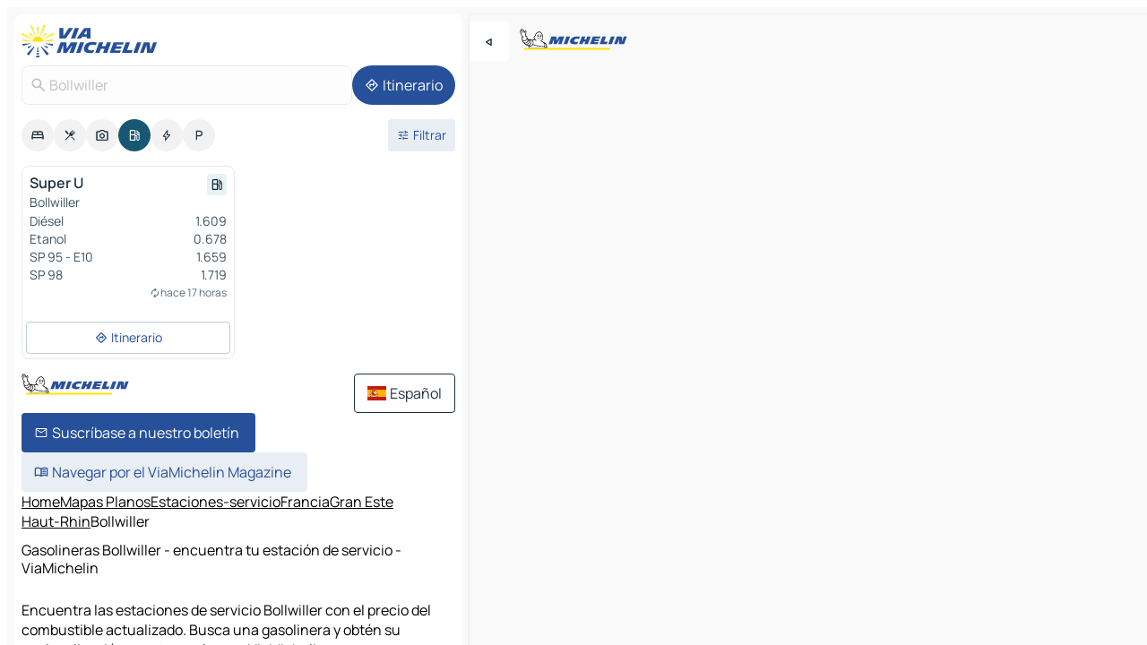

--- FILE ---
content_type: text/html
request_url: https://www.viamichelin.es/mapas-planos/estaciones-servicio/francia/gran_este/haut_rhin/bollwiller-68540
body_size: 13358
content:
<!doctype html>
<html lang="es">

<head>
	<meta charset="utf-8" />
	<meta name="viewport" content="width=device-width, initial-scale=1, maximum-scale=1, user-scalable=no" />
	<meta name="apple-itunes-app" content="app-id=443142682" />
	<!-- start app -->
	
		<link href="../../../../../_app/immutable/assets/vnd.D6Q4K2v3.css" rel="stylesheet">
		<link href="../../../../../_app/immutable/assets/lib.Cal4F3nj.css" rel="stylesheet">
		<link href="../../../../../_app/immutable/assets/vnd.uFR4Poa_.css" rel="stylesheet">
		<link href="../../../../../_app/immutable/assets/0.C737XJuh.css" rel="stylesheet">
		<link href="../../../../../_app/immutable/assets/2.DTvqgUuk.css" rel="stylesheet">
		<link href="../../../../../_app/immutable/assets/10.C0zcU66-.css" rel="stylesheet"><!--1xg1a3p--><!--[!--><!--]--> <!--[--><!--[--><link rel="preconnect" href="https://map7.viamichelin.com"/> <link rel="dns-prefetch" href="https://map7.viamichelin.com"/><link rel="preconnect" href="https://map8.viamichelin.com"/> <link rel="dns-prefetch" href="https://map8.viamichelin.com"/><link rel="preconnect" href="https://map9.viamichelin.com"/> <link rel="dns-prefetch" href="https://map9.viamichelin.com"/><link rel="preconnect" href="https://sdk.privacy-center.org"/> <link rel="dns-prefetch" href="https://sdk.privacy-center.org"/><!--]--><!--]--> <!--[--><!--[--><!--]--><!--]--> <meta name="description" content="Encuentra las estaciones de servicio Bollwiller con el precio del combustible actualizado. Busca una gasolinera y obtén su geolocalización exacta en el mapa ViaMichelin"/> <meta property="og:type" content="website"/> <meta property="og:site_name" content="ViaMichelin"/> <!--[--><meta property="og:title" content="Gasolineras Bollwiller - encuentra tu estación de servicio - ViaMichelin"/><!--]--> <!--[--><meta property="og:description" content="Encuentra las estaciones de servicio Bollwiller con el precio del combustible actualizado. Busca una gasolinera y obtén su geolocalización exacta en el mapa ViaMichelin"/><!--]--> <!--[--><meta property="og:image" content="https://www.viamichelin.es/_app/immutable/assets/logo-social.CPCa_Ogs.png"/><!--]--> <!--[!--><!--]--> <!--[--><link rel="alternate" href="https://www.viamichelin.at/karten-stadtplan/tankstellen/frankreich/gro%C3%9Fer_osten/haut_rhin/bollwiller-68540" hreflang="de-at"/><link rel="alternate" href="https://fr.viamichelin.be/cartes-plans/stations-service/france/grand_est/haut_rhin/bollwiller-68540" hreflang="fr-be"/><link rel="alternate" href="https://nl.viamichelin.be/kaarten-plattegronden/tankstations/frankrijk/grand_est/haut_rhin/bollwiller-68540" hreflang="nl-be"/><link rel="alternate" href="https://de.viamichelin.ch/karten-stadtplan/tankstellen/frankreich/gro%C3%9Fer_osten/haut_rhin/bollwiller-68540" hreflang="de-ch"/><link rel="alternate" href="https://fr.viamichelin.ch/cartes-plans/stations-service/france/grand_est/haut_rhin/bollwiller-68540" hreflang="fr-ch"/><link rel="alternate" href="https://it.viamichelin.ch/mappe-piantine/stazioni-di-servizio/francia/grande_est/alto_reno/bollwiller-68540" hreflang="it-ch"/><link rel="alternate" href="https://www.viamichelin.com/maps/service-stations/france/grand_est/haut_rhin/bollwiller-68540" hreflang="en"/><link rel="alternate" href="https://www.viamichelin.de/karten-stadtplan/tankstellen/frankreich/gro%C3%9Fer_osten/haut_rhin/bollwiller-68540" hreflang="de"/><link rel="alternate" href="https://www.viamichelin.fr/cartes-plans/stations-service/france/grand_est/haut_rhin/bollwiller-68540" hreflang="fr"/><link rel="alternate" href="https://www.viamichelin.it/mappe-piantine/stazioni-di-servizio/francia/grande_est/alto_reno/bollwiller-68540" hreflang="it"/><link rel="alternate" href="https://www.viamichelin.ie/maps/service-stations/france/grand_est/haut_rhin/bollwiller-68540" hreflang="en-ie"/><link rel="alternate" href="https://www.viamichelin.nl/kaarten-plattegronden/tankstations/frankrijk/grand_est/haut_rhin/bollwiller-68540" hreflang="nl"/><link rel="alternate" href="https://www.viamichelin.pt/mapas-plantas/estacoes-servico/franca/grande_leste/alto_reno/bollwiller-68540" hreflang="pt"/><link rel="alternate" href="https://www.viamichelin.co.uk/maps/service-stations/france/grand_est/haut_rhin/bollwiller-68540" hreflang="en-gb"/><!--]--> <!--[!--><!--]--><!----><title>Gasolineras Bollwiller - encuentra tu estación de servicio - ViaMichelin</title>
	<!-- end app -->

	<meta name="google-site-verification" content="UpXClFtqkKt7U6elSe76mrbDX1MUyBG92pOBZagXOa0" />

	<link rel="icon" href="../../../../../favicon.png" />

	<!-- Start Consent -->
	<script nonce="xlIvBJWdeWogVBJm9pSVOw==" id="spcloader" async fetchpriority="high" type="text/javascript"
		src="https://sdk.privacy-center.org/a1a55c7f-7f45-4e4b-80ac-b48e44c2fe99/loader.js?target=www.viamichelin.es"></script>
	<script nonce="xlIvBJWdeWogVBJm9pSVOw==" type="text/javascript" async>
			window.didomiOnReady = window.didomiOnReady || [];
			window.didomiEventListeners = window.didomiEventListeners || [];

			window.didomiEventListeners.push(
				{
					event: "notice.shown",
					listener() {
						const $link = document.querySelector(
							".didomi-notice-view-partners-link-in-text"
						);
						if (!$link) {
							return;
						}
						$link.removeAttribute("href");
						$link.addEventListener("click", () => {
							Didomi.preferences.show("vendors");
						});
					},
				},
				{
					event: "notice.clickagree",
					listener() {
						window.postMessage({ type: 'didomi_clickagree'})
					}
				}
			);

			window.didomiConfig = {
				user: {
					bots: {
						consentRequired: false,
					},
				},
				preferences: {
					showWhenConsentIsMissing: false,
				},
			};

			window.gdprAppliesGlobally = true;
			// prettier-ignore
			!function(){function t(e){if(!window.frames[e]){if(document.body&&document.body.firstChild){let a=document.body,n=document.createElement("iframe");n.style.display="none",n.name=e,n.title=e,a.insertBefore(n,a.firstChild)}else setTimeout(function(){t(e)},5)}}function e(t,e,a,n,i){function r(t,a,n,r){if("function"!=typeof n)return;window[e]||(window[e]=[]);let s=!1;i&&(s=i(t,r,n)),s||window[e].push({command:t,version:a,callback:n,parameter:r})}function s(e){if(!window[t]||!0!==window[t].stub||!e.data)return;let i="string"==typeof e.data,r;try{r=i?JSON.parse(e.data):e.data}catch(s){return}if(r[a]){let f=r[a];window[t](f.command,f.version,function(t,a){let r={};r[n]={returnValue:t,success:a,callId:f.callId},e.source.postMessage(i?JSON.stringify(r):r,"*")},f.parameter)}}r.stub=!0,r.stubVersion=2,"function"!=typeof window[t]&&(window[t]=r,window.addEventListener?window.addEventListener("message",s,!1):window.attachEvent("onmessage",s))}e("__uspapi","__uspapiBuffer","__uspapiCall","__uspapiReturn"),t("__uspapiLocator"),e("__tcfapi","__tcfapiBuffr","__tcl","__tcfapiReturn"),t("__tcfapiLocator")}();
		</script>
	<!-- End Consent -->

	<!-- Start Google tag manager -->
	<script src="https://www.googletagmanager.com/gtag/js?id=G-PY5TYL9BYH" defer type="didomi/javascript"
		nonce="xlIvBJWdeWogVBJm9pSVOw==" fetchpriority="low"></script>
	<script nonce="xlIvBJWdeWogVBJm9pSVOw==" type="text/javascript" defer>
			window.dataLayer = window.dataLayer || [];
			function gtag() {
				dataLayer.push(arguments);
			}
			gtag('js', new Date());
			gtag('config', 'G-PY5TYL9BYH', { send_page_view: false });
		</script>
	<!-- End Google tag manager -->
</head>

<body data-sveltekit-preload-data="hover" class="text-body">
	<div style="display: contents"><!--[--><!--[--><!----><!--[--><!--]--> <!--[--><!----><div class="main-container bg-neutral-weak homepage svelte-9k52vj" style="--bottomsheet-height-offset: -100px;"><div class="map svelte-9k52vj"><div class="h-full w-full md:shadow-smooth-block md:relative svelte-1m3xw2r" data-testid="map-container"><!--[!--><!--]--></div><!----> <!--[--><div class="absolute top-4 left-0 size-11 z-ontop hidden md:block"><button type="button" class="btn-filled-white btn-md rd-l-0 min-w-max"><!--[!--><!--[--><!----><span class="flex w-max size-3.5"><!--[--><!----><span class="icon-arrow-back-left inline-block"><!----></span><!----><!--]--><!----></span><!----><!--]--> <!--[!--><!--]--> <!--[!--><!--]--><!--]--> <!--[!--><!--]--></button><!----></div><!--]--> <img src="/_app/immutable/assets/vm-logo-bib-michelin.Dd_LzvJh.svg" alt="Michelin" class="absolute left-14 top-6 md:block hidden z-hover" height="24" width="120"/> <img height="32" width="126" src="/_app/immutable/assets/vm-logo-large.BEgj6SJ1.svg" alt="ViaMichelin" class="absolute-center-x top-2 md:hidden z-hover"/></div> <!--[!--><!--]--> <div class="slot-container md:p-2 md:pr-0 md:h-dvh printable svelte-9k52vj"><div class="md:overflow-hidden md:rd-2 md:h-dvh max-h-full printable"><div class="slot-wrapper h-full scrollbar-thin printable md:bg-neutral-weakest svelte-9k52vj"><!--[!--><!--]--> <!--[--><!----><!--[--><!----><!--[!--><!----><div class="translate-slide-offset md:block svelte-5lb488" style="--slide-offset: 0px;"><img src="/_app/immutable/assets/vm-logo-bib-michelin.Dd_LzvJh.svg" alt="Michelin" class="absolute top-[var(--top)] right-[var(--right)] md:hidden" style="--top: -24px; --right: 8px;" height="24" width="120"/> <div><div><div class="searchtools w-full md:flex md:flex-wrap md:gap-4 md:bg-transparent md:px-2 md:pt-2 svelte-1kj4v11" data-testid="map-search-panel"><!--[!--><!--]--> <!--[!--><div class="hidden md:block w-full"><header role="banner" class="flex items-center w-full py-1 justify-between md:py-0"><!--[!--><!--[--><a href="../../../../../" class="block py-1 pr-2 shrink-0" aria-label="Volver a la página de inicio" data-sveltekit-preload-data="tap"><img class="h-9 cover-left" src="/_app/immutable/assets/vm-logo-large.BEgj6SJ1.svg" alt="ViaMichelin" width="152" height="36"/></a><!--]--><!--]--> <!--[!--><!--[!--><!--]--><!--]--></header><!----></div><!--]--> <div class="flex gap-2 w-full md:p-0 md:bg-transparent border-coloredneutral-weakest rounded-full p-2"><div class="search relative w-full min-w-0  svelte-oeoh2d"><label for="address-search" class="text-sm"> <span class="input-container flex items-center p-2 w-full text-5 gap-1 rd-2 relative b-solid b-0.5 border-coloredneutral-weakest element-disabled bg-neutral-soft text-neutral svelte-xzp1b6"><!--[--><!----><span class="icon-search inline-block w-5 "><!----></span><!----><!--]--> <input type="text" id="address-search" class="input min-w-0 text-md text-coloredneutral b-0 flex-grow bg-transparent placeholder:text-neutral disabled:text-neutral svelte-xzp1b6" placeholder="¿Adónde vamos?" aria-label="¿Adónde vamos?" disabled autocomplete="off" value="Bollwiller"/> <!--[!--><!--]--> <!--[!--><!--]--></span></label><!----> <ul class="results rd-2 absolute z-hover w-full m-0 mt-1 p-0 shadow-smooth-bottom-2 bg-neutral-weakest text-coloredneutral text-md svelte-oeoh2d" role="listbox" aria-label="Resultados de la búsqueda"><!--[!--><!--]--><!----> <!--[!--><!--]--><!----> <!--[!--><!--[!--><!--]--><!--]--><!----></ul></div><!----> <!--[--><button type="button" aria-label="Itinerario" class="btn-filled-primary btn-md z-infront rounded-full min-w-max"><!--[!--><!--[--><!----><span class="flex w-max"><!--[--><!----><span class="icon-directions inline-block"><!----></span><!----><!--]--><!----></span><!----><!--]--> <!--[--><span class="ml-1">Itinerario</span><!--]--> <!--[!--><!--]--><!--]--> <!--[!--><!--]--></button><!--]--></div></div></div><!----></div></div> <div class="poi-container relative z-1 md:block bg-neutral-weakest md:bg-transparent block svelte-5lb488"><button type="button" class="handle relative w-full p-4 rd-2 b-0 grid place-items-center bg-transparent md:hidden" aria-label="Abrir el panel" style="height: 40px;"><span class="rd-2 w-20 h-2 bg-base-15"></span></button><!----> <div class="mt-4"><div class="mb-2 px-2"><div class="flex justify-between flex-nowrap flex-row-reverse"><div class="grow-3 order-2"><div class="flex gap-1 flex-wrap" role="listbox" aria-multiselectable="true" aria-orientation="horizontal" aria-label="Puntos de interés"><!--[--><!--[!--><button type="button" role="option" title="Buscar en Alojamientos" aria-selected="false" aria-label="Buscar en Alojamientos" class="whitespace-nowrap flex justify-center items-center text-md gap-1 b-0 cursor-pointer rounded-full p-2.5 bg-neutral-soft hover:bg-coloredneutral-weak text-coloredneutral svelte-f2zwv4 aspect-ratio-1"><!--[!--><!--[--><!----><span class="flex w-max"><!--[--><!----><span class="icon-hotel inline-block"><!----></span><!----><!--]--><!----></span><!----><!--]--> <!--[!--><!--]--> <!--[!--><!--]--><!--]--></button><!--]--><!--[!--><button type="button" role="option" title="Buscar en Restaurantes" aria-selected="false" aria-label="Buscar en Restaurantes" class="whitespace-nowrap flex justify-center items-center text-md gap-1 b-0 cursor-pointer rounded-full p-2.5 bg-neutral-soft hover:bg-coloredneutral-weak text-coloredneutral svelte-f2zwv4 aspect-ratio-1"><!--[!--><!--[--><!----><span class="flex w-max"><!--[--><!----><span class="icon-restaurant inline-block"><!----></span><!----><!--]--><!----></span><!----><!--]--> <!--[!--><!--]--> <!--[!--><!--]--><!--]--></button><!--]--><!--[!--><button type="button" role="option" title="Buscar en Turismo" aria-selected="false" aria-label="Buscar en Turismo" class="whitespace-nowrap flex justify-center items-center text-md gap-1 b-0 cursor-pointer rounded-full p-2.5 bg-neutral-soft hover:bg-coloredneutral-weak text-coloredneutral svelte-f2zwv4 aspect-ratio-1"><!--[!--><!--[--><!----><span class="flex w-max"><!--[--><!----><span class="icon-tourism inline-block"><!----></span><!----><!--]--><!----></span><!----><!--]--> <!--[!--><!--]--> <!--[!--><!--]--><!--]--></button><!--]--><!--[!--><button type="button" role="option" title="Buscar en Estaciones de servicio" aria-selected="true" aria-label="Buscar en Estaciones de servicio" class="whitespace-nowrap flex justify-center items-center text-md gap-1 b-0 cursor-pointer rounded-full p-2.5 bg-fuel text-neutral-weakest hover:bg-fuel-soft svelte-f2zwv4 aspect-ratio-1"><!--[!--><!--[--><!----><span class="flex w-max"><!--[--><!----><span class="icon-energy-pump inline-block"><!----></span><!----><!--]--><!----></span><!----><!--]--> <!--[!--><!--]--> <!--[!--><!--]--><!--]--></button><!--]--><!--[!--><button type="button" role="option" title="Buscar en Puntos de recarga" aria-selected="false" aria-label="Buscar en Puntos de recarga" class="whitespace-nowrap flex justify-center items-center text-md gap-1 b-0 cursor-pointer rounded-full p-2.5 bg-neutral-soft hover:bg-coloredneutral-weak text-coloredneutral svelte-f2zwv4 aspect-ratio-1"><!--[!--><!--[--><!----><span class="flex w-max"><!--[--><!----><span class="icon-flash inline-block"><!----></span><!----><!--]--><!----></span><!----><!--]--> <!--[!--><!--]--> <!--[!--><!--]--><!--]--></button><!--]--><!--[!--><button type="button" role="option" title="Buscar en Aparcamientos" aria-selected="false" aria-label="Buscar en Aparcamientos" class="whitespace-nowrap flex justify-center items-center text-md gap-1 b-0 cursor-pointer rounded-full p-2.5 bg-neutral-soft hover:bg-coloredneutral-weak text-coloredneutral svelte-f2zwv4 aspect-ratio-1"><!--[!--><!--[--><!----><span class="flex w-max"><!--[--><!----><span class="icon-parking inline-block"><!----></span><!----><!--]--><!----></span><!----><!--]--> <!--[!--><!--]--> <!--[!--><!--]--><!--]--></button><!--]--><!--]--></div><!----></div> <!--[--><div class="ml-2 relative order-1"><button type="button" aria-label="Filtros abiertos" class="btn-filled-light btn-sm relative filter-button min-w-max"><!--[!--><!--[--><!----><span class="flex w-max"><!--[--><!----><span class="icon-tune inline-block"><!----></span><!----><!--]--><!----></span><!----><!--]--> <!--[--><span class="ml-1">Filtrar</span><!--]--> <!--[!--><!--]--><!--]--> <!--[--><!--[!--><!--]--><!----><!--]--></button><!----></div><!--]--></div> <div class="date-range-picker-container min-w-0 w-full order--1 mt-2"><div class="flex items-start gap-2"><!--[!--><!--]--></div></div></div><!----> <!--[!--><!--]--> <!--[--><ul data-testid="poilist" class="container m-0 px-2 grid svelte-1qh5ik5"><!--[!--><!--[--><!--[!--><!--[!--><!----><!--[--><!----><li data-testid="poi-card-0" data-category="energy" class="poi-card md grid text-body border-coloredneutral-weakest bg-neutral-weakest hover:border-transparent border-1 border-solid rd-2 relative with-shadow vertical svelte-1ci3g67" role="none"><a href="?bounds=7.2264227~47.8274785~7.2727561~47.8758615&amp;itinerary=&amp;poiCategories=8&amp;selectedAddress=%7B%22address%22%3A%22Bollwiller%22%2C%22city%22%3A%22Bollwiller%22%2C%22coordinates%22%3A%7B%22lat%22%3A47.8588985%2C%22lng%22%3A7.2639513%7D%2C%22countryCode%22%3A%22FRA%22%2C%22region%22%3A%22Gran+Este%22%2C%22zipCode%22%3A%2268540%22%2C%22entityType%22%3A%22CITY%22%2C%22boundsSync%22%3Atrue%7D&amp;selectedPoi=be59ff5d4d5c~SERVICE_GAS_STATION&amp;withCaravan=false" class="decoration-none flex flex-col " data-sveltekit-preload-data="tap"><!--[!--><!--]--> <div class="pt-2 px-2 pb-0 grid h-max"><!--[--><!--[--><!--[--><div class="inline-flex justify-between w-full min-w-0 text-body text-md font-600 gap-x-0.5 text-coloredneutral"><span data-testid="card-title" class="pb-0.5 clamp-lines-2">Super U</span> <!--[--><div class="flex items-center justify-center w-max shrink-0  rd-1 p-0.75 bg-fuel-weakest text-fuel-strongest h-6 w-6 undefined svelte-snfjjm"><!--[!--><!--[!--><!--[!--><!--]--> <!--[!--><!--]--> <!--[--><!----><div class="flex w-max"><!--[--><!----><div class="icon-energy-pump inline-block"><!----></div><!----><!--]--><!----></div><!----><!--]--><!--]--><!--]--></div><!--]--></div><!--]--><!--]--> <!--[!--><!--]--> <!--[--><span class="truncate font-400 text-sm text-coloredneutral-soft p-be-1px">Bollwiller</span><!--]--> <!--[!--><!--]--> <!--[--><div data-testid="gas-station-fragment" class="grid gap-y-1 text-body text-coloredneutral-soft p-0 pt-1"><!--[--><ul class="grid gap-y-1 text-body text-sm text-coloredneutral-soft p-0"><!--[--><li class="flex justify-between"><span class="truncate">Diésel</span> <span>1.609</span></li><li class="flex justify-between"><span class="truncate">Etanol</span> <span>0.678</span></li><li class="flex justify-between"><span class="truncate">SP 95 - E10</span> <span>1.659</span></li><li class="flex justify-between"><span class="truncate">SP 98</span> <span>1.719</span></li><!--]--></ul><!--]--> <!--[!--><!--]--> <!--[--><span class="text-xs text-coloredneutral-softest self-end justify-self-end truncate mt-auto flex items-center"><!----><div class="icon-autorenew inline-block"><!----></div><!----><!----> hace 17 horas</span><!--]--></div><!--]--> <!--[!--><!--]--> <!--[!--><!--]--><!--]--></div><!----></a> <div class="button-wrapper p-1 p-bs-3px"><!--[!--><!--[!--><!--[!--><button type="button" class="btn-outline-light btn-sm w-full overflow-hidden"><!--[!--><!--[--><!----><span class="flex w-max"><!--[--><!----><span class="icon-directions inline-block"><!----></span><!----><!--]--><!----></span><!----><!--]--> <!--[--><span class="ml-1 undefined text-wrap-balance">Itinerario</span><!--]--> <!--[!--><!--]--><!--]--> <!--[!--><!--]--></button><!--]--><!--]--><!--]--></div><!----><!----></li><!----><!--]--><!----><!--]--><!--]--><!--]--><!--]--></ul><!--]--><!----> <!--[!--><!--]--></div> <!--[!--><!--]--> <!--[!--><!--]--> <!--[--><!--[!--><!--]--><!--]--> <footer role="contentinfo" data-sveltekit-preload-data="tap" class="bg-neutral-weakest flex flex-col gap-6 p-2 pb-0  svelte-1b4fnhr"><div class="flex flex-col gap-4 "><div class="flex justify-between"><img src="/_app/immutable/assets/vm-logo-bib-michelin.Dd_LzvJh.svg" alt="Michelin" height="24" width="120"/> <button type="button" class="btn-outline-primary btn-md min-w-max"><!--[!--><!--[--><!----><span class="flex w-max"><!--[--><!----><span class="icon-flag-es inline-block"><!----></span><!----><!--]--><!----></span><!----><!--]--> <!--[--><span class="ml-1">Español</span><!--]--> <!--[!--><!--]--><!--]--> <!--[!--><!--]--></button><!----></div> <div class="flex flex-col md:flex-row md:flex-wrap gap-4"><!--[--><a href="https://3fe75001.sibforms.com/serve/[base64]" class="min-w-max btn-filled-primary btn-md svelte-1b8k1k" rel="noopener" target="_blank"><!--[!--><!--[--><!----><div class="flex w-max"><!--[--><!----><div class="icon-mail inline-block"><!----></div><!----><!--]--><!----></div><!----><!--]--> <!--[--><span class="px-1">Suscríbase a nuestro boletín</span><!--]--> <!--[!--><!--]--><!--]--></a><!--]--> <a href="https://www.viamichelin.es/magazine/?utm_source=viamichelin_web&amp;utm_medium=browse_button" class="min-w-max btn-filled-light btn-md svelte-1b8k1k" rel="external noopener" target="_blank"><!--[!--><!--[--><!----><div class="flex w-max"><!--[--><!----><div class="icon-menu-book inline-block"><!----></div><!----><!--]--><!----></div><!----><!--]--> <!--[--><span class="px-1">Navegar por el ViaMichelin Magazine</span><!--]--> <!--[!--><!--]--><!--]--></a><!----></div></div> <!--[!--><!--]--> <!--[!--><!--]--><!----> <!--[--><!--[--><ol itemscope="" itemtype="http://schema.org/BreadcrumbList" class="breadcrumbs flex flex-wrap p-0 items-center whitespace-nowrap svelte-qo6nxf"><li itemprop="itemListElement" itemtype="http://schema.org/ListItem" itemscope="" class="svelte-qo6nxf"><a href="/" class="link inline svelte-1b8k1k" itemprop="item"><!--[--><span itemprop="name">Home</span><!----><!--]--></a><!----> <meta itemprop="position" content="0"/></li> <!--[--><!--[--><li itemprop="itemListElement" itemtype="http://schema.org/ListItem" itemscope="" class="svelte-qo6nxf"><!--[--><a href="/" class="link inline svelte-1b8k1k" itemprop="item" data-sveltekit-preload-data="off"><!--[--><span itemprop="name">Mapas Planos</span><!----><!--]--></a><!--]--> <meta itemprop="position" content="1"/></li><!--]--><!--[--><li itemprop="itemListElement" itemtype="http://schema.org/ListItem" itemscope="" class="svelte-qo6nxf"><!--[--><a href="/mapas-planos/estaciones-servicio" class="link inline svelte-1b8k1k" itemprop="item" data-sveltekit-preload-data="off"><!--[--><span itemprop="name">Estaciones-servicio</span><!----><!--]--></a><!--]--> <meta itemprop="position" content="2"/></li><!--]--><!--[--><li itemprop="itemListElement" itemtype="http://schema.org/ListItem" itemscope="" class="svelte-qo6nxf"><!--[--><a href="/mapas-planos/estaciones-servicio/francia" class="link inline svelte-1b8k1k" itemprop="item" data-sveltekit-preload-data="off"><!--[--><span itemprop="name">Francia</span><!----><!--]--></a><!--]--> <meta itemprop="position" content="3"/></li><!--]--><!--[--><li itemprop="itemListElement" itemtype="http://schema.org/ListItem" itemscope="" class="svelte-qo6nxf"><!--[--><a href="/mapas-planos/estaciones-servicio/francia/gran_este" class="link inline svelte-1b8k1k" itemprop="item" data-sveltekit-preload-data="off"><!--[--><span itemprop="name">Gran Este</span><!----><!--]--></a><!--]--> <meta itemprop="position" content="4"/></li><!--]--><!--[--><li itemprop="itemListElement" itemtype="http://schema.org/ListItem" itemscope="" class="svelte-qo6nxf"><!--[--><a href="/mapas-planos/estaciones-servicio/francia/gran_este/haut_rhin" class="link inline svelte-1b8k1k" itemprop="item" data-sveltekit-preload-data="off"><!--[--><span itemprop="name">Haut-Rhin</span><!----><!--]--></a><!--]--> <meta itemprop="position" content="5"/></li><!--]--><!--[--><li itemprop="itemListElement" itemtype="http://schema.org/ListItem" itemscope="" class="svelte-qo6nxf"><!--[!--><span itemprop="name" class="text-md text-neutral-strongest">Bollwiller</span><!--]--> <meta itemprop="position" content="6"/></li><!--]--><!--]--></ol><!--]--> <!--[--><h1 class="text-md font-medium">Gasolineras Bollwiller - encuentra tu estación de servicio - ViaMichelin</h1><!--]--> <!--[--><!--[!--><p class="description">Encuentra las estaciones de servicio Bollwiller con el precio del combustible actualizado. Busca una gasolinera y obtén su geolocalización exacta en el mapa ViaMichelin</p><!--]--><!--]--> <!--[!--><!--]--> <!--[--><section class="flex flex-col gap-0 p-0 m-0"><!--[--><h2 class="border-b-1 border-b-solid text-coloredneutral-soft text-bold text-md m-0" data-testid="seo-footer-link-block-title"><button type="button" class="btn-ghost-primary btn-md w-full justify-between min-w-max"><!--[!--><!--[!--><!--]--> <!--[--><span class="mr-1">Bollwiller</span><!--]--> <!--[--><!----><span class="flex w-max"><!--[--><!----><span class="icon-chevron-right inline-block"><!----></span><!----><!--]--><!----></span><!----><!--]--><!--]--> <!--[!--><!--]--></button><!----></h2> <ul data-testid="seo-footer-link-block-list" class="svelte-1ba0xl7"><!--[--><li><a href="/mapas-planos/francia/gran_este/haut_rhin/bollwiller-68540" class="min-w-max link flex justify-start svelte-1b8k1k"><!--[!--><!--[!--><!--]--> <!--[--><span class="px-1">Bollwiller Mapas Planos</span><!--]--> <!--[!--><!--]--><!--]--></a><!----></li><li><a href="/mapas-planos/trafico/francia/gran_este/haut_rhin/bollwiller-68540" class="min-w-max link flex justify-start svelte-1b8k1k"><!--[!--><!--[!--><!--]--> <!--[--><span class="px-1">Bollwiller Trafico</span><!--]--> <!--[!--><!--]--><!--]--></a><!----></li><li><a href="/mapas-planos/hoteles/francia/gran_este/haut_rhin/bollwiller-68540" class="min-w-max link flex justify-start svelte-1b8k1k"><!--[!--><!--[!--><!--]--> <!--[--><span class="px-1">Bollwiller Hoteles</span><!--]--> <!--[!--><!--]--><!--]--></a><!----></li><li><a href="/mapas-planos/restaurantes/francia/gran_este/haut_rhin/bollwiller-68540" class="min-w-max link flex justify-start svelte-1b8k1k"><!--[!--><!--[!--><!--]--> <!--[--><span class="px-1">Bollwiller Restaurantes</span><!--]--> <!--[!--><!--]--><!--]--></a><!----></li><li><a href="/mapas-planos/lugares-turisticos/francia/gran_este/haut_rhin/bollwiller-68540" class="min-w-max link flex justify-start svelte-1b8k1k"><!--[!--><!--[!--><!--]--> <!--[--><span class="px-1">Bollwiller Lugares Turisticos</span><!--]--> <!--[!--><!--]--><!--]--></a><!----></li><li><a href="/mapas-planos/estaciones-servicio/francia/gran_este/haut_rhin/bollwiller-68540" class="min-w-max link flex justify-start svelte-1b8k1k"><!--[!--><!--[!--><!--]--> <!--[--><span class="px-1">Bollwiller Estaciones-servicio</span><!--]--> <!--[!--><!--]--><!--]--></a><!----></li><li><a href="/mapas-planos/aparcamientos/francia/gran_este/haut_rhin/bollwiller-68540" class="min-w-max link flex justify-start svelte-1b8k1k"><!--[!--><!--[!--><!--]--> <!--[--><span class="px-1">Bollwiller Aparcamientos</span><!--]--> <!--[!--><!--]--><!--]--></a><!----></li><!--]--></ul><!--]--> <!--[--><h2 class="border-b-1 border-b-solid text-coloredneutral-soft text-bold text-md m-0" data-testid="seo-footer-link-block-title"><button type="button" class="btn-ghost-primary btn-md w-full justify-between min-w-max"><!--[!--><!--[!--><!--]--> <!--[--><span class="mr-1">Itinerarios</span><!--]--> <!--[--><!----><span class="flex w-max"><!--[--><!----><span class="icon-chevron-right inline-block"><!----></span><!----><!--]--><!----></span><!----><!--]--><!--]--> <!--[!--><!--]--></button><!----></h2> <ul data-testid="seo-footer-link-block-list" class="svelte-1ba0xl7"><!--[--><li><a href="/itinerarios/resultados/bollwiller-68540-haut_rhin-gran_este-francia-to-soultz_haut_rhin-68360-haut_rhin-gran_este-francia" class="min-w-max link flex justify-start svelte-1b8k1k"><!--[!--><!--[!--><!--]--> <!--[--><span class="px-1">Itinerarios Bollwiller - Soultz-Haut-Rhin</span><!--]--> <!--[!--><!--]--><!--]--></a><!----></li><li><a href="/itinerarios/resultados/bollwiller-68540-haut_rhin-gran_este-francia-to-mulhouse-68100-haut_rhin-gran_este-francia" class="min-w-max link flex justify-start svelte-1b8k1k"><!--[!--><!--[!--><!--]--> <!--[--><span class="px-1">Itinerarios Bollwiller - Mulhouse</span><!--]--> <!--[!--><!--]--><!--]--></a><!----></li><li><a href="/itinerarios/resultados/bollwiller-68540-haut_rhin-gran_este-francia-to-ungersheim-68190-haut_rhin-gran_este-francia" class="min-w-max link flex justify-start svelte-1b8k1k"><!--[!--><!--[!--><!--]--> <!--[--><span class="px-1">Itinerarios Bollwiller - Ungersheim</span><!--]--> <!--[!--><!--]--><!--]--></a><!----></li><li><a href="/itinerarios/resultados/bollwiller-68540-haut_rhin-gran_este-francia-to-wattwiller-68700-haut_rhin-gran_este-francia" class="min-w-max link flex justify-start svelte-1b8k1k"><!--[!--><!--[!--><!--]--> <!--[--><span class="px-1">Itinerarios Bollwiller - Wattwiller</span><!--]--> <!--[!--><!--]--><!--]--></a><!----></li><li><a href="/itinerarios/resultados/bollwiller-68540-haut_rhin-gran_este-francia-to-wittenheim-68270-haut_rhin-gran_este-francia" class="min-w-max link flex justify-start svelte-1b8k1k"><!--[!--><!--[!--><!--]--> <!--[--><span class="px-1">Itinerarios Bollwiller - Wittenheim</span><!--]--> <!--[!--><!--]--><!--]--></a><!----></li><li><a href="/itinerarios/resultados/bollwiller-68540-haut_rhin-gran_este-francia-to-kingersheim-68260-haut_rhin-gran_este-francia" class="min-w-max link flex justify-start svelte-1b8k1k"><!--[!--><!--[!--><!--]--> <!--[--><span class="px-1">Itinerarios Bollwiller - Kingersheim</span><!--]--> <!--[!--><!--]--><!--]--></a><!----></li><li><a href="/itinerarios/resultados/bollwiller-68540-haut_rhin-gran_este-francia-to-illzach-68110-haut_rhin-gran_este-francia" class="min-w-max link flex justify-start svelte-1b8k1k"><!--[!--><!--[!--><!--]--> <!--[--><span class="px-1">Itinerarios Bollwiller - Illzach</span><!--]--> <!--[!--><!--]--><!--]--></a><!----></li><li><a href="/itinerarios/resultados/bollwiller-68540-haut_rhin-gran_este-francia-to-murbach-68530-haut_rhin-gran_este-francia" class="min-w-max link flex justify-start svelte-1b8k1k"><!--[!--><!--[!--><!--]--> <!--[--><span class="px-1">Itinerarios Bollwiller - Murbach</span><!--]--> <!--[!--><!--]--><!--]--></a><!----></li><li><a href="/itinerarios/resultados/bollwiller-68540-haut_rhin-gran_este-francia-to-thann-68800-haut_rhin-gran_este-francia" class="min-w-max link flex justify-start svelte-1b8k1k"><!--[!--><!--[!--><!--]--> <!--[--><span class="px-1">Itinerarios Bollwiller - Thann</span><!--]--> <!--[!--><!--]--><!--]--></a><!----></li><li><a href="/itinerarios/resultados/bollwiller-68540-haut_rhin-gran_este-francia-to-rixheim-68170-haut_rhin-gran_este-francia" class="min-w-max link flex justify-start svelte-1b8k1k"><!--[!--><!--[!--><!--]--> <!--[--><span class="px-1">Itinerarios Bollwiller - Rixheim</span><!--]--> <!--[!--><!--]--><!--]--></a><!----></li><li><a href="/itinerarios/resultados/bollwiller-68540-haut_rhin-gran_este-francia-to-staffelfelden-68850-haut_rhin-gran_este-francia" class="min-w-max link flex justify-start svelte-1b8k1k"><!--[!--><!--[!--><!--]--> <!--[--><span class="px-1">Itinerarios Bollwiller - Staffelfelden</span><!--]--> <!--[!--><!--]--><!--]--></a><!----></li><li><a href="/itinerarios/resultados/bollwiller-68540-haut_rhin-gran_este-francia-to-issenheim-68500-haut_rhin-gran_este-francia" class="min-w-max link flex justify-start svelte-1b8k1k"><!--[!--><!--[!--><!--]--> <!--[--><span class="px-1">Itinerarios Bollwiller - Issenheim</span><!--]--> <!--[!--><!--]--><!--]--></a><!----></li><li><a href="/itinerarios/resultados/bollwiller-68540-haut_rhin-gran_este-francia-to-wittelsheim-68310-haut_rhin-gran_este-francia" class="min-w-max link flex justify-start svelte-1b8k1k"><!--[!--><!--[!--><!--]--> <!--[--><span class="px-1">Itinerarios Bollwiller - Wittelsheim</span><!--]--> <!--[!--><!--]--><!--]--></a><!----></li><li><a href="/itinerarios/resultados/bollwiller-68540-haut_rhin-gran_este-francia-to-guebwiller-68500-haut_rhin-gran_este-francia" class="min-w-max link flex justify-start svelte-1b8k1k"><!--[!--><!--[!--><!--]--> <!--[--><span class="px-1">Itinerarios Bollwiller - Guebwiller</span><!--]--> <!--[!--><!--]--><!--]--></a><!----></li><li><a href="/itinerarios/resultados/bollwiller-68540-haut_rhin-gran_este-francia-to-ensisheim-68190-haut_rhin-gran_este-francia" class="min-w-max link flex justify-start svelte-1b8k1k"><!--[!--><!--[!--><!--]--> <!--[--><span class="px-1">Itinerarios Bollwiller - Ensisheim</span><!--]--> <!--[!--><!--]--><!--]--></a><!----></li><li><a href="/itinerarios/resultados/bollwiller-68540-haut_rhin-gran_este-francia-to-cernay-68700-haut_rhin-gran_este-francia" class="min-w-max link flex justify-start svelte-1b8k1k"><!--[!--><!--[!--><!--]--> <!--[--><span class="px-1">Itinerarios Bollwiller - Cernay</span><!--]--> <!--[!--><!--]--><!--]--></a><!----></li><li><a href="/itinerarios/resultados/bollwiller-68540-haut_rhin-gran_este-francia-to-richwiller-68120-haut_rhin-gran_este-francia" class="min-w-max link flex justify-start svelte-1b8k1k"><!--[!--><!--[!--><!--]--> <!--[--><span class="px-1">Itinerarios Bollwiller - Richwiller</span><!--]--> <!--[!--><!--]--><!--]--></a><!----></li><li><a href="/itinerarios/resultados/bollwiller-68540-haut_rhin-gran_este-francia-to-buhl-68530-haut_rhin-gran_este-francia" class="min-w-max link flex justify-start svelte-1b8k1k"><!--[!--><!--[!--><!--]--> <!--[--><span class="px-1">Itinerarios Bollwiller - Buhl</span><!--]--> <!--[!--><!--]--><!--]--></a><!----></li><li><a href="/itinerarios/resultados/bollwiller-68540-haut_rhin-gran_este-francia-to-pfastatt-68120-haut_rhin-gran_este-francia" class="min-w-max link flex justify-start svelte-1b8k1k"><!--[!--><!--[!--><!--]--> <!--[--><span class="px-1">Itinerarios Bollwiller - Pfastatt</span><!--]--> <!--[!--><!--]--><!--]--></a><!----></li><li><a href="/itinerarios/resultados/bollwiller-68540-haut_rhin-gran_este-francia-to-lutterbach-68460-haut_rhin-gran_este-francia" class="min-w-max link flex justify-start svelte-1b8k1k"><!--[!--><!--[!--><!--]--> <!--[--><span class="px-1">Itinerarios Bollwiller - Lutterbach</span><!--]--> <!--[!--><!--]--><!--]--></a><!----></li><!--]--></ul><!--]--> <!--[--><!--[--><h2 class="border-b-1 border-b-solid text-coloredneutral-soft text-bold text-md m-0" data-testid="seo-footer-link-block-title"><button type="button" class="btn-ghost-primary btn-md w-full justify-between min-w-max"><!--[!--><!--[!--><!--]--> <!--[--><span class="mr-1">Mapas Planos</span><!--]--> <!--[--><!----><span class="flex w-max"><!--[--><!----><span class="icon-chevron-right inline-block"><!----></span><!----><!--]--><!----></span><!----><!--]--><!--]--> <!--[!--><!--]--></button><!----></h2> <ul data-testid="seo-footer-link-block-list" class="svelte-1ba0xl7"><!--[--><li><a href="/mapas-planos/francia/gran_este/haut_rhin/soultz_haut_rhin-68360" class="min-w-max link flex justify-start svelte-1b8k1k"><!--[!--><!--[!--><!--]--> <!--[--><span class="px-1">Mapas Planos Soultz-Haut-Rhin</span><!--]--> <!--[!--><!--]--><!--]--></a><!----></li><li><a href="/mapas-planos/francia/gran_este/haut_rhin/mulhouse-68100" class="min-w-max link flex justify-start svelte-1b8k1k"><!--[!--><!--[!--><!--]--> <!--[--><span class="px-1">Mapas Planos Mulhouse</span><!--]--> <!--[!--><!--]--><!--]--></a><!----></li><li><a href="/mapas-planos/francia/gran_este/haut_rhin/ungersheim-68190" class="min-w-max link flex justify-start svelte-1b8k1k"><!--[!--><!--[!--><!--]--> <!--[--><span class="px-1">Mapas Planos Ungersheim</span><!--]--> <!--[!--><!--]--><!--]--></a><!----></li><li><a href="/mapas-planos/francia/gran_este/haut_rhin/wattwiller-68700" class="min-w-max link flex justify-start svelte-1b8k1k"><!--[!--><!--[!--><!--]--> <!--[--><span class="px-1">Mapas Planos Wattwiller</span><!--]--> <!--[!--><!--]--><!--]--></a><!----></li><li><a href="/mapas-planos/francia/gran_este/haut_rhin/wittenheim-68270" class="min-w-max link flex justify-start svelte-1b8k1k"><!--[!--><!--[!--><!--]--> <!--[--><span class="px-1">Mapas Planos Wittenheim</span><!--]--> <!--[!--><!--]--><!--]--></a><!----></li><li><a href="/mapas-planos/francia/gran_este/haut_rhin/kingersheim-68260" class="min-w-max link flex justify-start svelte-1b8k1k"><!--[!--><!--[!--><!--]--> <!--[--><span class="px-1">Mapas Planos Kingersheim</span><!--]--> <!--[!--><!--]--><!--]--></a><!----></li><li><a href="/mapas-planos/francia/gran_este/haut_rhin/illzach-68110" class="min-w-max link flex justify-start svelte-1b8k1k"><!--[!--><!--[!--><!--]--> <!--[--><span class="px-1">Mapas Planos Illzach</span><!--]--> <!--[!--><!--]--><!--]--></a><!----></li><li><a href="/mapas-planos/francia/gran_este/haut_rhin/murbach-68530" class="min-w-max link flex justify-start svelte-1b8k1k"><!--[!--><!--[!--><!--]--> <!--[--><span class="px-1">Mapas Planos Murbach</span><!--]--> <!--[!--><!--]--><!--]--></a><!----></li><li><a href="/mapas-planos/francia/gran_este/haut_rhin/thann-68800" class="min-w-max link flex justify-start svelte-1b8k1k"><!--[!--><!--[!--><!--]--> <!--[--><span class="px-1">Mapas Planos Thann</span><!--]--> <!--[!--><!--]--><!--]--></a><!----></li><li><a href="/mapas-planos/francia/gran_este/haut_rhin/rixheim-68170" class="min-w-max link flex justify-start svelte-1b8k1k"><!--[!--><!--[!--><!--]--> <!--[--><span class="px-1">Mapas Planos Rixheim</span><!--]--> <!--[!--><!--]--><!--]--></a><!----></li><li><a href="/mapas-planos/francia/gran_este/haut_rhin/staffelfelden-68850" class="min-w-max link flex justify-start svelte-1b8k1k"><!--[!--><!--[!--><!--]--> <!--[--><span class="px-1">Mapas Planos Staffelfelden</span><!--]--> <!--[!--><!--]--><!--]--></a><!----></li><li><a href="/mapas-planos/francia/gran_este/haut_rhin/issenheim-68500" class="min-w-max link flex justify-start svelte-1b8k1k"><!--[!--><!--[!--><!--]--> <!--[--><span class="px-1">Mapas Planos Issenheim</span><!--]--> <!--[!--><!--]--><!--]--></a><!----></li><li><a href="/mapas-planos/francia/gran_este/haut_rhin/wittelsheim-68310" class="min-w-max link flex justify-start svelte-1b8k1k"><!--[!--><!--[!--><!--]--> <!--[--><span class="px-1">Mapas Planos Wittelsheim</span><!--]--> <!--[!--><!--]--><!--]--></a><!----></li><li><a href="/mapas-planos/francia/gran_este/haut_rhin/guebwiller-68500" class="min-w-max link flex justify-start svelte-1b8k1k"><!--[!--><!--[!--><!--]--> <!--[--><span class="px-1">Mapas Planos Guebwiller</span><!--]--> <!--[!--><!--]--><!--]--></a><!----></li><li><a href="/mapas-planos/francia/gran_este/haut_rhin/ensisheim-68190" class="min-w-max link flex justify-start svelte-1b8k1k"><!--[!--><!--[!--><!--]--> <!--[--><span class="px-1">Mapas Planos Ensisheim</span><!--]--> <!--[!--><!--]--><!--]--></a><!----></li><li><a href="/mapas-planos/francia/gran_este/haut_rhin/cernay-68700" class="min-w-max link flex justify-start svelte-1b8k1k"><!--[!--><!--[!--><!--]--> <!--[--><span class="px-1">Mapas Planos Cernay</span><!--]--> <!--[!--><!--]--><!--]--></a><!----></li><li><a href="/mapas-planos/francia/gran_este/haut_rhin/richwiller-68120" class="min-w-max link flex justify-start svelte-1b8k1k"><!--[!--><!--[!--><!--]--> <!--[--><span class="px-1">Mapas Planos Richwiller</span><!--]--> <!--[!--><!--]--><!--]--></a><!----></li><li><a href="/mapas-planos/francia/gran_este/haut_rhin/buhl-68530" class="min-w-max link flex justify-start svelte-1b8k1k"><!--[!--><!--[!--><!--]--> <!--[--><span class="px-1">Mapas Planos Buhl</span><!--]--> <!--[!--><!--]--><!--]--></a><!----></li><li><a href="/mapas-planos/francia/gran_este/haut_rhin/pfastatt-68120" class="min-w-max link flex justify-start svelte-1b8k1k"><!--[!--><!--[!--><!--]--> <!--[--><span class="px-1">Mapas Planos Pfastatt</span><!--]--> <!--[!--><!--]--><!--]--></a><!----></li><li><a href="/mapas-planos/francia/gran_este/haut_rhin/lutterbach-68460" class="min-w-max link flex justify-start svelte-1b8k1k"><!--[!--><!--[!--><!--]--> <!--[--><span class="px-1">Mapas Planos Lutterbach</span><!--]--> <!--[!--><!--]--><!--]--></a><!----></li><!--]--></ul><h2 class="border-b-1 border-b-solid text-coloredneutral-soft text-bold text-md m-0" data-testid="seo-footer-link-block-title"><button type="button" class="btn-ghost-primary btn-md w-full justify-between min-w-max"><!--[!--><!--[!--><!--]--> <!--[--><span class="mr-1">Trafico</span><!--]--> <!--[--><!----><span class="flex w-max"><!--[--><!----><span class="icon-chevron-right inline-block"><!----></span><!----><!--]--><!----></span><!----><!--]--><!--]--> <!--[!--><!--]--></button><!----></h2> <ul data-testid="seo-footer-link-block-list" class="svelte-1ba0xl7"><!--[--><li><a href="/mapas-planos/trafico/francia/gran_este/haut_rhin/soultz_haut_rhin-68360" class="min-w-max link flex justify-start svelte-1b8k1k"><!--[!--><!--[!--><!--]--> <!--[--><span class="px-1">Trafico Soultz-Haut-Rhin</span><!--]--> <!--[!--><!--]--><!--]--></a><!----></li><li><a href="/mapas-planos/trafico/francia/gran_este/haut_rhin/mulhouse-68100" class="min-w-max link flex justify-start svelte-1b8k1k"><!--[!--><!--[!--><!--]--> <!--[--><span class="px-1">Trafico Mulhouse</span><!--]--> <!--[!--><!--]--><!--]--></a><!----></li><li><a href="/mapas-planos/trafico/francia/gran_este/haut_rhin/ungersheim-68190" class="min-w-max link flex justify-start svelte-1b8k1k"><!--[!--><!--[!--><!--]--> <!--[--><span class="px-1">Trafico Ungersheim</span><!--]--> <!--[!--><!--]--><!--]--></a><!----></li><li><a href="/mapas-planos/trafico/francia/gran_este/haut_rhin/wattwiller-68700" class="min-w-max link flex justify-start svelte-1b8k1k"><!--[!--><!--[!--><!--]--> <!--[--><span class="px-1">Trafico Wattwiller</span><!--]--> <!--[!--><!--]--><!--]--></a><!----></li><li><a href="/mapas-planos/trafico/francia/gran_este/haut_rhin/wittenheim-68270" class="min-w-max link flex justify-start svelte-1b8k1k"><!--[!--><!--[!--><!--]--> <!--[--><span class="px-1">Trafico Wittenheim</span><!--]--> <!--[!--><!--]--><!--]--></a><!----></li><li><a href="/mapas-planos/trafico/francia/gran_este/haut_rhin/kingersheim-68260" class="min-w-max link flex justify-start svelte-1b8k1k"><!--[!--><!--[!--><!--]--> <!--[--><span class="px-1">Trafico Kingersheim</span><!--]--> <!--[!--><!--]--><!--]--></a><!----></li><li><a href="/mapas-planos/trafico/francia/gran_este/haut_rhin/illzach-68110" class="min-w-max link flex justify-start svelte-1b8k1k"><!--[!--><!--[!--><!--]--> <!--[--><span class="px-1">Trafico Illzach</span><!--]--> <!--[!--><!--]--><!--]--></a><!----></li><li><a href="/mapas-planos/trafico/francia/gran_este/haut_rhin/murbach-68530" class="min-w-max link flex justify-start svelte-1b8k1k"><!--[!--><!--[!--><!--]--> <!--[--><span class="px-1">Trafico Murbach</span><!--]--> <!--[!--><!--]--><!--]--></a><!----></li><li><a href="/mapas-planos/trafico/francia/gran_este/haut_rhin/thann-68800" class="min-w-max link flex justify-start svelte-1b8k1k"><!--[!--><!--[!--><!--]--> <!--[--><span class="px-1">Trafico Thann</span><!--]--> <!--[!--><!--]--><!--]--></a><!----></li><li><a href="/mapas-planos/trafico/francia/gran_este/haut_rhin/rixheim-68170" class="min-w-max link flex justify-start svelte-1b8k1k"><!--[!--><!--[!--><!--]--> <!--[--><span class="px-1">Trafico Rixheim</span><!--]--> <!--[!--><!--]--><!--]--></a><!----></li><li><a href="/mapas-planos/trafico/francia/gran_este/haut_rhin/staffelfelden-68850" class="min-w-max link flex justify-start svelte-1b8k1k"><!--[!--><!--[!--><!--]--> <!--[--><span class="px-1">Trafico Staffelfelden</span><!--]--> <!--[!--><!--]--><!--]--></a><!----></li><li><a href="/mapas-planos/trafico/francia/gran_este/haut_rhin/issenheim-68500" class="min-w-max link flex justify-start svelte-1b8k1k"><!--[!--><!--[!--><!--]--> <!--[--><span class="px-1">Trafico Issenheim</span><!--]--> <!--[!--><!--]--><!--]--></a><!----></li><li><a href="/mapas-planos/trafico/francia/gran_este/haut_rhin/wittelsheim-68310" class="min-w-max link flex justify-start svelte-1b8k1k"><!--[!--><!--[!--><!--]--> <!--[--><span class="px-1">Trafico Wittelsheim</span><!--]--> <!--[!--><!--]--><!--]--></a><!----></li><li><a href="/mapas-planos/trafico/francia/gran_este/haut_rhin/guebwiller-68500" class="min-w-max link flex justify-start svelte-1b8k1k"><!--[!--><!--[!--><!--]--> <!--[--><span class="px-1">Trafico Guebwiller</span><!--]--> <!--[!--><!--]--><!--]--></a><!----></li><li><a href="/mapas-planos/trafico/francia/gran_este/haut_rhin/ensisheim-68190" class="min-w-max link flex justify-start svelte-1b8k1k"><!--[!--><!--[!--><!--]--> <!--[--><span class="px-1">Trafico Ensisheim</span><!--]--> <!--[!--><!--]--><!--]--></a><!----></li><li><a href="/mapas-planos/trafico/francia/gran_este/haut_rhin/cernay-68700" class="min-w-max link flex justify-start svelte-1b8k1k"><!--[!--><!--[!--><!--]--> <!--[--><span class="px-1">Trafico Cernay</span><!--]--> <!--[!--><!--]--><!--]--></a><!----></li><li><a href="/mapas-planos/trafico/francia/gran_este/haut_rhin/richwiller-68120" class="min-w-max link flex justify-start svelte-1b8k1k"><!--[!--><!--[!--><!--]--> <!--[--><span class="px-1">Trafico Richwiller</span><!--]--> <!--[!--><!--]--><!--]--></a><!----></li><li><a href="/mapas-planos/trafico/francia/gran_este/haut_rhin/buhl-68530" class="min-w-max link flex justify-start svelte-1b8k1k"><!--[!--><!--[!--><!--]--> <!--[--><span class="px-1">Trafico Buhl</span><!--]--> <!--[!--><!--]--><!--]--></a><!----></li><li><a href="/mapas-planos/trafico/francia/gran_este/haut_rhin/pfastatt-68120" class="min-w-max link flex justify-start svelte-1b8k1k"><!--[!--><!--[!--><!--]--> <!--[--><span class="px-1">Trafico Pfastatt</span><!--]--> <!--[!--><!--]--><!--]--></a><!----></li><li><a href="/mapas-planos/trafico/francia/gran_este/haut_rhin/lutterbach-68460" class="min-w-max link flex justify-start svelte-1b8k1k"><!--[!--><!--[!--><!--]--> <!--[--><span class="px-1">Trafico Lutterbach</span><!--]--> <!--[!--><!--]--><!--]--></a><!----></li><!--]--></ul><h2 class="border-b-1 border-b-solid text-coloredneutral-soft text-bold text-md m-0" data-testid="seo-footer-link-block-title"><button type="button" class="btn-ghost-primary btn-md w-full justify-between min-w-max"><!--[!--><!--[!--><!--]--> <!--[--><span class="mr-1">Hoteles</span><!--]--> <!--[--><!----><span class="flex w-max"><!--[--><!----><span class="icon-chevron-right inline-block"><!----></span><!----><!--]--><!----></span><!----><!--]--><!--]--> <!--[!--><!--]--></button><!----></h2> <ul data-testid="seo-footer-link-block-list" class="svelte-1ba0xl7"><!--[--><li><a href="/mapas-planos/hoteles/francia/gran_este/haut_rhin/soultz_haut_rhin-68360" class="min-w-max link flex justify-start svelte-1b8k1k"><!--[!--><!--[!--><!--]--> <!--[--><span class="px-1">Hoteles Soultz-Haut-Rhin</span><!--]--> <!--[!--><!--]--><!--]--></a><!----></li><li><a href="/mapas-planos/hoteles/francia/gran_este/haut_rhin/mulhouse-68100" class="min-w-max link flex justify-start svelte-1b8k1k"><!--[!--><!--[!--><!--]--> <!--[--><span class="px-1">Hoteles Mulhouse</span><!--]--> <!--[!--><!--]--><!--]--></a><!----></li><li><a href="/mapas-planos/hoteles/francia/gran_este/haut_rhin/ungersheim-68190" class="min-w-max link flex justify-start svelte-1b8k1k"><!--[!--><!--[!--><!--]--> <!--[--><span class="px-1">Hoteles Ungersheim</span><!--]--> <!--[!--><!--]--><!--]--></a><!----></li><li><a href="/mapas-planos/hoteles/francia/gran_este/haut_rhin/wattwiller-68700" class="min-w-max link flex justify-start svelte-1b8k1k"><!--[!--><!--[!--><!--]--> <!--[--><span class="px-1">Hoteles Wattwiller</span><!--]--> <!--[!--><!--]--><!--]--></a><!----></li><li><a href="/mapas-planos/hoteles/francia/gran_este/haut_rhin/wittenheim-68270" class="min-w-max link flex justify-start svelte-1b8k1k"><!--[!--><!--[!--><!--]--> <!--[--><span class="px-1">Hoteles Wittenheim</span><!--]--> <!--[!--><!--]--><!--]--></a><!----></li><li><a href="/mapas-planos/hoteles/francia/gran_este/haut_rhin/kingersheim-68260" class="min-w-max link flex justify-start svelte-1b8k1k"><!--[!--><!--[!--><!--]--> <!--[--><span class="px-1">Hoteles Kingersheim</span><!--]--> <!--[!--><!--]--><!--]--></a><!----></li><li><a href="/mapas-planos/hoteles/francia/gran_este/haut_rhin/illzach-68110" class="min-w-max link flex justify-start svelte-1b8k1k"><!--[!--><!--[!--><!--]--> <!--[--><span class="px-1">Hoteles Illzach</span><!--]--> <!--[!--><!--]--><!--]--></a><!----></li><li><a href="/mapas-planos/hoteles/francia/gran_este/haut_rhin/murbach-68530" class="min-w-max link flex justify-start svelte-1b8k1k"><!--[!--><!--[!--><!--]--> <!--[--><span class="px-1">Hoteles Murbach</span><!--]--> <!--[!--><!--]--><!--]--></a><!----></li><li><a href="/mapas-planos/hoteles/francia/gran_este/haut_rhin/thann-68800" class="min-w-max link flex justify-start svelte-1b8k1k"><!--[!--><!--[!--><!--]--> <!--[--><span class="px-1">Hoteles Thann</span><!--]--> <!--[!--><!--]--><!--]--></a><!----></li><li><a href="/mapas-planos/hoteles/francia/gran_este/haut_rhin/rixheim-68170" class="min-w-max link flex justify-start svelte-1b8k1k"><!--[!--><!--[!--><!--]--> <!--[--><span class="px-1">Hoteles Rixheim</span><!--]--> <!--[!--><!--]--><!--]--></a><!----></li><li><a href="/mapas-planos/hoteles/francia/gran_este/haut_rhin/staffelfelden-68850" class="min-w-max link flex justify-start svelte-1b8k1k"><!--[!--><!--[!--><!--]--> <!--[--><span class="px-1">Hoteles Staffelfelden</span><!--]--> <!--[!--><!--]--><!--]--></a><!----></li><li><a href="/mapas-planos/hoteles/francia/gran_este/haut_rhin/issenheim-68500" class="min-w-max link flex justify-start svelte-1b8k1k"><!--[!--><!--[!--><!--]--> <!--[--><span class="px-1">Hoteles Issenheim</span><!--]--> <!--[!--><!--]--><!--]--></a><!----></li><li><a href="/mapas-planos/hoteles/francia/gran_este/haut_rhin/wittelsheim-68310" class="min-w-max link flex justify-start svelte-1b8k1k"><!--[!--><!--[!--><!--]--> <!--[--><span class="px-1">Hoteles Wittelsheim</span><!--]--> <!--[!--><!--]--><!--]--></a><!----></li><li><a href="/mapas-planos/hoteles/francia/gran_este/haut_rhin/guebwiller-68500" class="min-w-max link flex justify-start svelte-1b8k1k"><!--[!--><!--[!--><!--]--> <!--[--><span class="px-1">Hoteles Guebwiller</span><!--]--> <!--[!--><!--]--><!--]--></a><!----></li><li><a href="/mapas-planos/hoteles/francia/gran_este/haut_rhin/ensisheim-68190" class="min-w-max link flex justify-start svelte-1b8k1k"><!--[!--><!--[!--><!--]--> <!--[--><span class="px-1">Hoteles Ensisheim</span><!--]--> <!--[!--><!--]--><!--]--></a><!----></li><li><a href="/mapas-planos/hoteles/francia/gran_este/haut_rhin/cernay-68700" class="min-w-max link flex justify-start svelte-1b8k1k"><!--[!--><!--[!--><!--]--> <!--[--><span class="px-1">Hoteles Cernay</span><!--]--> <!--[!--><!--]--><!--]--></a><!----></li><li><a href="/mapas-planos/hoteles/francia/gran_este/haut_rhin/richwiller-68120" class="min-w-max link flex justify-start svelte-1b8k1k"><!--[!--><!--[!--><!--]--> <!--[--><span class="px-1">Hoteles Richwiller</span><!--]--> <!--[!--><!--]--><!--]--></a><!----></li><li><a href="/mapas-planos/hoteles/francia/gran_este/haut_rhin/buhl-68530" class="min-w-max link flex justify-start svelte-1b8k1k"><!--[!--><!--[!--><!--]--> <!--[--><span class="px-1">Hoteles Buhl</span><!--]--> <!--[!--><!--]--><!--]--></a><!----></li><li><a href="/mapas-planos/hoteles/francia/gran_este/haut_rhin/pfastatt-68120" class="min-w-max link flex justify-start svelte-1b8k1k"><!--[!--><!--[!--><!--]--> <!--[--><span class="px-1">Hoteles Pfastatt</span><!--]--> <!--[!--><!--]--><!--]--></a><!----></li><li><a href="/mapas-planos/hoteles/francia/gran_este/haut_rhin/lutterbach-68460" class="min-w-max link flex justify-start svelte-1b8k1k"><!--[!--><!--[!--><!--]--> <!--[--><span class="px-1">Hoteles Lutterbach</span><!--]--> <!--[!--><!--]--><!--]--></a><!----></li><!--]--></ul><h2 class="border-b-1 border-b-solid text-coloredneutral-soft text-bold text-md m-0" data-testid="seo-footer-link-block-title"><button type="button" class="btn-ghost-primary btn-md w-full justify-between min-w-max"><!--[!--><!--[!--><!--]--> <!--[--><span class="mr-1">Restaurantes</span><!--]--> <!--[--><!----><span class="flex w-max"><!--[--><!----><span class="icon-chevron-right inline-block"><!----></span><!----><!--]--><!----></span><!----><!--]--><!--]--> <!--[!--><!--]--></button><!----></h2> <ul data-testid="seo-footer-link-block-list" class="svelte-1ba0xl7"><!--[--><li><a href="/mapas-planos/restaurantes/francia/gran_este/haut_rhin/soultz_haut_rhin-68360" class="min-w-max link flex justify-start svelte-1b8k1k"><!--[!--><!--[!--><!--]--> <!--[--><span class="px-1">Restaurantes Soultz-Haut-Rhin</span><!--]--> <!--[!--><!--]--><!--]--></a><!----></li><li><a href="/mapas-planos/restaurantes/francia/gran_este/haut_rhin/mulhouse-68100" class="min-w-max link flex justify-start svelte-1b8k1k"><!--[!--><!--[!--><!--]--> <!--[--><span class="px-1">Restaurantes Mulhouse</span><!--]--> <!--[!--><!--]--><!--]--></a><!----></li><li><a href="/mapas-planos/restaurantes/francia/gran_este/haut_rhin/ungersheim-68190" class="min-w-max link flex justify-start svelte-1b8k1k"><!--[!--><!--[!--><!--]--> <!--[--><span class="px-1">Restaurantes Ungersheim</span><!--]--> <!--[!--><!--]--><!--]--></a><!----></li><li><a href="/mapas-planos/restaurantes/francia/gran_este/haut_rhin/wattwiller-68700" class="min-w-max link flex justify-start svelte-1b8k1k"><!--[!--><!--[!--><!--]--> <!--[--><span class="px-1">Restaurantes Wattwiller</span><!--]--> <!--[!--><!--]--><!--]--></a><!----></li><li><a href="/mapas-planos/restaurantes/francia/gran_este/haut_rhin/wittenheim-68270" class="min-w-max link flex justify-start svelte-1b8k1k"><!--[!--><!--[!--><!--]--> <!--[--><span class="px-1">Restaurantes Wittenheim</span><!--]--> <!--[!--><!--]--><!--]--></a><!----></li><li><a href="/mapas-planos/restaurantes/francia/gran_este/haut_rhin/kingersheim-68260" class="min-w-max link flex justify-start svelte-1b8k1k"><!--[!--><!--[!--><!--]--> <!--[--><span class="px-1">Restaurantes Kingersheim</span><!--]--> <!--[!--><!--]--><!--]--></a><!----></li><li><a href="/mapas-planos/restaurantes/francia/gran_este/haut_rhin/illzach-68110" class="min-w-max link flex justify-start svelte-1b8k1k"><!--[!--><!--[!--><!--]--> <!--[--><span class="px-1">Restaurantes Illzach</span><!--]--> <!--[!--><!--]--><!--]--></a><!----></li><li><a href="/mapas-planos/restaurantes/francia/gran_este/haut_rhin/murbach-68530" class="min-w-max link flex justify-start svelte-1b8k1k"><!--[!--><!--[!--><!--]--> <!--[--><span class="px-1">Restaurantes Murbach</span><!--]--> <!--[!--><!--]--><!--]--></a><!----></li><li><a href="/mapas-planos/restaurantes/francia/gran_este/haut_rhin/thann-68800" class="min-w-max link flex justify-start svelte-1b8k1k"><!--[!--><!--[!--><!--]--> <!--[--><span class="px-1">Restaurantes Thann</span><!--]--> <!--[!--><!--]--><!--]--></a><!----></li><li><a href="/mapas-planos/restaurantes/francia/gran_este/haut_rhin/rixheim-68170" class="min-w-max link flex justify-start svelte-1b8k1k"><!--[!--><!--[!--><!--]--> <!--[--><span class="px-1">Restaurantes Rixheim</span><!--]--> <!--[!--><!--]--><!--]--></a><!----></li><li><a href="/mapas-planos/restaurantes/francia/gran_este/haut_rhin/staffelfelden-68850" class="min-w-max link flex justify-start svelte-1b8k1k"><!--[!--><!--[!--><!--]--> <!--[--><span class="px-1">Restaurantes Staffelfelden</span><!--]--> <!--[!--><!--]--><!--]--></a><!----></li><li><a href="/mapas-planos/restaurantes/francia/gran_este/haut_rhin/issenheim-68500" class="min-w-max link flex justify-start svelte-1b8k1k"><!--[!--><!--[!--><!--]--> <!--[--><span class="px-1">Restaurantes Issenheim</span><!--]--> <!--[!--><!--]--><!--]--></a><!----></li><li><a href="/mapas-planos/restaurantes/francia/gran_este/haut_rhin/wittelsheim-68310" class="min-w-max link flex justify-start svelte-1b8k1k"><!--[!--><!--[!--><!--]--> <!--[--><span class="px-1">Restaurantes Wittelsheim</span><!--]--> <!--[!--><!--]--><!--]--></a><!----></li><li><a href="/mapas-planos/restaurantes/francia/gran_este/haut_rhin/guebwiller-68500" class="min-w-max link flex justify-start svelte-1b8k1k"><!--[!--><!--[!--><!--]--> <!--[--><span class="px-1">Restaurantes Guebwiller</span><!--]--> <!--[!--><!--]--><!--]--></a><!----></li><li><a href="/mapas-planos/restaurantes/francia/gran_este/haut_rhin/ensisheim-68190" class="min-w-max link flex justify-start svelte-1b8k1k"><!--[!--><!--[!--><!--]--> <!--[--><span class="px-1">Restaurantes Ensisheim</span><!--]--> <!--[!--><!--]--><!--]--></a><!----></li><li><a href="/mapas-planos/restaurantes/francia/gran_este/haut_rhin/cernay-68700" class="min-w-max link flex justify-start svelte-1b8k1k"><!--[!--><!--[!--><!--]--> <!--[--><span class="px-1">Restaurantes Cernay</span><!--]--> <!--[!--><!--]--><!--]--></a><!----></li><li><a href="/mapas-planos/restaurantes/francia/gran_este/haut_rhin/richwiller-68120" class="min-w-max link flex justify-start svelte-1b8k1k"><!--[!--><!--[!--><!--]--> <!--[--><span class="px-1">Restaurantes Richwiller</span><!--]--> <!--[!--><!--]--><!--]--></a><!----></li><li><a href="/mapas-planos/restaurantes/francia/gran_este/haut_rhin/buhl-68530" class="min-w-max link flex justify-start svelte-1b8k1k"><!--[!--><!--[!--><!--]--> <!--[--><span class="px-1">Restaurantes Buhl</span><!--]--> <!--[!--><!--]--><!--]--></a><!----></li><li><a href="/mapas-planos/restaurantes/francia/gran_este/haut_rhin/pfastatt-68120" class="min-w-max link flex justify-start svelte-1b8k1k"><!--[!--><!--[!--><!--]--> <!--[--><span class="px-1">Restaurantes Pfastatt</span><!--]--> <!--[!--><!--]--><!--]--></a><!----></li><li><a href="/mapas-planos/restaurantes/francia/gran_este/haut_rhin/lutterbach-68460" class="min-w-max link flex justify-start svelte-1b8k1k"><!--[!--><!--[!--><!--]--> <!--[--><span class="px-1">Restaurantes Lutterbach</span><!--]--> <!--[!--><!--]--><!--]--></a><!----></li><!--]--></ul><h2 class="border-b-1 border-b-solid text-coloredneutral-soft text-bold text-md m-0" data-testid="seo-footer-link-block-title"><button type="button" class="btn-ghost-primary btn-md w-full justify-between min-w-max"><!--[!--><!--[!--><!--]--> <!--[--><span class="mr-1">Lugares Turisticos</span><!--]--> <!--[--><!----><span class="flex w-max"><!--[--><!----><span class="icon-chevron-right inline-block"><!----></span><!----><!--]--><!----></span><!----><!--]--><!--]--> <!--[!--><!--]--></button><!----></h2> <ul data-testid="seo-footer-link-block-list" class="svelte-1ba0xl7"><!--[--><li><a href="/mapas-planos/lugares-turisticos/francia/gran_este/haut_rhin/soultz_haut_rhin-68360" class="min-w-max link flex justify-start svelte-1b8k1k"><!--[!--><!--[!--><!--]--> <!--[--><span class="px-1">Lugares Turisticos Soultz-Haut-Rhin</span><!--]--> <!--[!--><!--]--><!--]--></a><!----></li><li><a href="/mapas-planos/lugares-turisticos/francia/gran_este/haut_rhin/mulhouse-68100" class="min-w-max link flex justify-start svelte-1b8k1k"><!--[!--><!--[!--><!--]--> <!--[--><span class="px-1">Lugares Turisticos Mulhouse</span><!--]--> <!--[!--><!--]--><!--]--></a><!----></li><li><a href="/mapas-planos/lugares-turisticos/francia/gran_este/haut_rhin/ungersheim-68190" class="min-w-max link flex justify-start svelte-1b8k1k"><!--[!--><!--[!--><!--]--> <!--[--><span class="px-1">Lugares Turisticos Ungersheim</span><!--]--> <!--[!--><!--]--><!--]--></a><!----></li><li><a href="/mapas-planos/lugares-turisticos/francia/gran_este/haut_rhin/wattwiller-68700" class="min-w-max link flex justify-start svelte-1b8k1k"><!--[!--><!--[!--><!--]--> <!--[--><span class="px-1">Lugares Turisticos Wattwiller</span><!--]--> <!--[!--><!--]--><!--]--></a><!----></li><li><a href="/mapas-planos/lugares-turisticos/francia/gran_este/haut_rhin/wittenheim-68270" class="min-w-max link flex justify-start svelte-1b8k1k"><!--[!--><!--[!--><!--]--> <!--[--><span class="px-1">Lugares Turisticos Wittenheim</span><!--]--> <!--[!--><!--]--><!--]--></a><!----></li><li><a href="/mapas-planos/lugares-turisticos/francia/gran_este/haut_rhin/kingersheim-68260" class="min-w-max link flex justify-start svelte-1b8k1k"><!--[!--><!--[!--><!--]--> <!--[--><span class="px-1">Lugares Turisticos Kingersheim</span><!--]--> <!--[!--><!--]--><!--]--></a><!----></li><li><a href="/mapas-planos/lugares-turisticos/francia/gran_este/haut_rhin/illzach-68110" class="min-w-max link flex justify-start svelte-1b8k1k"><!--[!--><!--[!--><!--]--> <!--[--><span class="px-1">Lugares Turisticos Illzach</span><!--]--> <!--[!--><!--]--><!--]--></a><!----></li><li><a href="/mapas-planos/lugares-turisticos/francia/gran_este/haut_rhin/murbach-68530" class="min-w-max link flex justify-start svelte-1b8k1k"><!--[!--><!--[!--><!--]--> <!--[--><span class="px-1">Lugares Turisticos Murbach</span><!--]--> <!--[!--><!--]--><!--]--></a><!----></li><li><a href="/mapas-planos/lugares-turisticos/francia/gran_este/haut_rhin/thann-68800" class="min-w-max link flex justify-start svelte-1b8k1k"><!--[!--><!--[!--><!--]--> <!--[--><span class="px-1">Lugares Turisticos Thann</span><!--]--> <!--[!--><!--]--><!--]--></a><!----></li><li><a href="/mapas-planos/lugares-turisticos/francia/gran_este/haut_rhin/rixheim-68170" class="min-w-max link flex justify-start svelte-1b8k1k"><!--[!--><!--[!--><!--]--> <!--[--><span class="px-1">Lugares Turisticos Rixheim</span><!--]--> <!--[!--><!--]--><!--]--></a><!----></li><li><a href="/mapas-planos/lugares-turisticos/francia/gran_este/haut_rhin/staffelfelden-68850" class="min-w-max link flex justify-start svelte-1b8k1k"><!--[!--><!--[!--><!--]--> <!--[--><span class="px-1">Lugares Turisticos Staffelfelden</span><!--]--> <!--[!--><!--]--><!--]--></a><!----></li><li><a href="/mapas-planos/lugares-turisticos/francia/gran_este/haut_rhin/issenheim-68500" class="min-w-max link flex justify-start svelte-1b8k1k"><!--[!--><!--[!--><!--]--> <!--[--><span class="px-1">Lugares Turisticos Issenheim</span><!--]--> <!--[!--><!--]--><!--]--></a><!----></li><li><a href="/mapas-planos/lugares-turisticos/francia/gran_este/haut_rhin/wittelsheim-68310" class="min-w-max link flex justify-start svelte-1b8k1k"><!--[!--><!--[!--><!--]--> <!--[--><span class="px-1">Lugares Turisticos Wittelsheim</span><!--]--> <!--[!--><!--]--><!--]--></a><!----></li><li><a href="/mapas-planos/lugares-turisticos/francia/gran_este/haut_rhin/guebwiller-68500" class="min-w-max link flex justify-start svelte-1b8k1k"><!--[!--><!--[!--><!--]--> <!--[--><span class="px-1">Lugares Turisticos Guebwiller</span><!--]--> <!--[!--><!--]--><!--]--></a><!----></li><li><a href="/mapas-planos/lugares-turisticos/francia/gran_este/haut_rhin/ensisheim-68190" class="min-w-max link flex justify-start svelte-1b8k1k"><!--[!--><!--[!--><!--]--> <!--[--><span class="px-1">Lugares Turisticos Ensisheim</span><!--]--> <!--[!--><!--]--><!--]--></a><!----></li><li><a href="/mapas-planos/lugares-turisticos/francia/gran_este/haut_rhin/cernay-68700" class="min-w-max link flex justify-start svelte-1b8k1k"><!--[!--><!--[!--><!--]--> <!--[--><span class="px-1">Lugares Turisticos Cernay</span><!--]--> <!--[!--><!--]--><!--]--></a><!----></li><li><a href="/mapas-planos/lugares-turisticos/francia/gran_este/haut_rhin/richwiller-68120" class="min-w-max link flex justify-start svelte-1b8k1k"><!--[!--><!--[!--><!--]--> <!--[--><span class="px-1">Lugares Turisticos Richwiller</span><!--]--> <!--[!--><!--]--><!--]--></a><!----></li><li><a href="/mapas-planos/lugares-turisticos/francia/gran_este/haut_rhin/buhl-68530" class="min-w-max link flex justify-start svelte-1b8k1k"><!--[!--><!--[!--><!--]--> <!--[--><span class="px-1">Lugares Turisticos Buhl</span><!--]--> <!--[!--><!--]--><!--]--></a><!----></li><li><a href="/mapas-planos/lugares-turisticos/francia/gran_este/haut_rhin/pfastatt-68120" class="min-w-max link flex justify-start svelte-1b8k1k"><!--[!--><!--[!--><!--]--> <!--[--><span class="px-1">Lugares Turisticos Pfastatt</span><!--]--> <!--[!--><!--]--><!--]--></a><!----></li><li><a href="/mapas-planos/lugares-turisticos/francia/gran_este/haut_rhin/lutterbach-68460" class="min-w-max link flex justify-start svelte-1b8k1k"><!--[!--><!--[!--><!--]--> <!--[--><span class="px-1">Lugares Turisticos Lutterbach</span><!--]--> <!--[!--><!--]--><!--]--></a><!----></li><!--]--></ul><h2 class="border-b-1 border-b-solid text-coloredneutral-soft text-bold text-md m-0" data-testid="seo-footer-link-block-title"><button type="button" class="btn-ghost-primary btn-md w-full justify-between min-w-max"><!--[!--><!--[!--><!--]--> <!--[--><span class="mr-1">Estaciones-servicio</span><!--]--> <!--[--><!----><span class="flex w-max"><!--[--><!----><span class="icon-chevron-right inline-block"><!----></span><!----><!--]--><!----></span><!----><!--]--><!--]--> <!--[!--><!--]--></button><!----></h2> <ul data-testid="seo-footer-link-block-list" class="svelte-1ba0xl7"><!--[--><li><a href="/mapas-planos/estaciones-servicio/francia/gran_este/haut_rhin/soultz_haut_rhin-68360" class="min-w-max link flex justify-start svelte-1b8k1k"><!--[!--><!--[!--><!--]--> <!--[--><span class="px-1">Estaciones-servicio Soultz-Haut-Rhin</span><!--]--> <!--[!--><!--]--><!--]--></a><!----></li><li><a href="/mapas-planos/estaciones-servicio/francia/gran_este/haut_rhin/mulhouse-68100" class="min-w-max link flex justify-start svelte-1b8k1k"><!--[!--><!--[!--><!--]--> <!--[--><span class="px-1">Estaciones-servicio Mulhouse</span><!--]--> <!--[!--><!--]--><!--]--></a><!----></li><li><a href="/mapas-planos/estaciones-servicio/francia/gran_este/haut_rhin/ungersheim-68190" class="min-w-max link flex justify-start svelte-1b8k1k"><!--[!--><!--[!--><!--]--> <!--[--><span class="px-1">Estaciones-servicio Ungersheim</span><!--]--> <!--[!--><!--]--><!--]--></a><!----></li><li><a href="/mapas-planos/estaciones-servicio/francia/gran_este/haut_rhin/wattwiller-68700" class="min-w-max link flex justify-start svelte-1b8k1k"><!--[!--><!--[!--><!--]--> <!--[--><span class="px-1">Estaciones-servicio Wattwiller</span><!--]--> <!--[!--><!--]--><!--]--></a><!----></li><li><a href="/mapas-planos/estaciones-servicio/francia/gran_este/haut_rhin/wittenheim-68270" class="min-w-max link flex justify-start svelte-1b8k1k"><!--[!--><!--[!--><!--]--> <!--[--><span class="px-1">Estaciones-servicio Wittenheim</span><!--]--> <!--[!--><!--]--><!--]--></a><!----></li><li><a href="/mapas-planos/estaciones-servicio/francia/gran_este/haut_rhin/kingersheim-68260" class="min-w-max link flex justify-start svelte-1b8k1k"><!--[!--><!--[!--><!--]--> <!--[--><span class="px-1">Estaciones-servicio Kingersheim</span><!--]--> <!--[!--><!--]--><!--]--></a><!----></li><li><a href="/mapas-planos/estaciones-servicio/francia/gran_este/haut_rhin/illzach-68110" class="min-w-max link flex justify-start svelte-1b8k1k"><!--[!--><!--[!--><!--]--> <!--[--><span class="px-1">Estaciones-servicio Illzach</span><!--]--> <!--[!--><!--]--><!--]--></a><!----></li><li><a href="/mapas-planos/estaciones-servicio/francia/gran_este/haut_rhin/murbach-68530" class="min-w-max link flex justify-start svelte-1b8k1k"><!--[!--><!--[!--><!--]--> <!--[--><span class="px-1">Estaciones-servicio Murbach</span><!--]--> <!--[!--><!--]--><!--]--></a><!----></li><li><a href="/mapas-planos/estaciones-servicio/francia/gran_este/haut_rhin/thann-68800" class="min-w-max link flex justify-start svelte-1b8k1k"><!--[!--><!--[!--><!--]--> <!--[--><span class="px-1">Estaciones-servicio Thann</span><!--]--> <!--[!--><!--]--><!--]--></a><!----></li><li><a href="/mapas-planos/estaciones-servicio/francia/gran_este/haut_rhin/rixheim-68170" class="min-w-max link flex justify-start svelte-1b8k1k"><!--[!--><!--[!--><!--]--> <!--[--><span class="px-1">Estaciones-servicio Rixheim</span><!--]--> <!--[!--><!--]--><!--]--></a><!----></li><li><a href="/mapas-planos/estaciones-servicio/francia/gran_este/haut_rhin/staffelfelden-68850" class="min-w-max link flex justify-start svelte-1b8k1k"><!--[!--><!--[!--><!--]--> <!--[--><span class="px-1">Estaciones-servicio Staffelfelden</span><!--]--> <!--[!--><!--]--><!--]--></a><!----></li><li><a href="/mapas-planos/estaciones-servicio/francia/gran_este/haut_rhin/issenheim-68500" class="min-w-max link flex justify-start svelte-1b8k1k"><!--[!--><!--[!--><!--]--> <!--[--><span class="px-1">Estaciones-servicio Issenheim</span><!--]--> <!--[!--><!--]--><!--]--></a><!----></li><li><a href="/mapas-planos/estaciones-servicio/francia/gran_este/haut_rhin/wittelsheim-68310" class="min-w-max link flex justify-start svelte-1b8k1k"><!--[!--><!--[!--><!--]--> <!--[--><span class="px-1">Estaciones-servicio Wittelsheim</span><!--]--> <!--[!--><!--]--><!--]--></a><!----></li><li><a href="/mapas-planos/estaciones-servicio/francia/gran_este/haut_rhin/guebwiller-68500" class="min-w-max link flex justify-start svelte-1b8k1k"><!--[!--><!--[!--><!--]--> <!--[--><span class="px-1">Estaciones-servicio Guebwiller</span><!--]--> <!--[!--><!--]--><!--]--></a><!----></li><li><a href="/mapas-planos/estaciones-servicio/francia/gran_este/haut_rhin/ensisheim-68190" class="min-w-max link flex justify-start svelte-1b8k1k"><!--[!--><!--[!--><!--]--> <!--[--><span class="px-1">Estaciones-servicio Ensisheim</span><!--]--> <!--[!--><!--]--><!--]--></a><!----></li><li><a href="/mapas-planos/estaciones-servicio/francia/gran_este/haut_rhin/cernay-68700" class="min-w-max link flex justify-start svelte-1b8k1k"><!--[!--><!--[!--><!--]--> <!--[--><span class="px-1">Estaciones-servicio Cernay</span><!--]--> <!--[!--><!--]--><!--]--></a><!----></li><li><a href="/mapas-planos/estaciones-servicio/francia/gran_este/haut_rhin/richwiller-68120" class="min-w-max link flex justify-start svelte-1b8k1k"><!--[!--><!--[!--><!--]--> <!--[--><span class="px-1">Estaciones-servicio Richwiller</span><!--]--> <!--[!--><!--]--><!--]--></a><!----></li><li><a href="/mapas-planos/estaciones-servicio/francia/gran_este/haut_rhin/buhl-68530" class="min-w-max link flex justify-start svelte-1b8k1k"><!--[!--><!--[!--><!--]--> <!--[--><span class="px-1">Estaciones-servicio Buhl</span><!--]--> <!--[!--><!--]--><!--]--></a><!----></li><li><a href="/mapas-planos/estaciones-servicio/francia/gran_este/haut_rhin/pfastatt-68120" class="min-w-max link flex justify-start svelte-1b8k1k"><!--[!--><!--[!--><!--]--> <!--[--><span class="px-1">Estaciones-servicio Pfastatt</span><!--]--> <!--[!--><!--]--><!--]--></a><!----></li><li><a href="/mapas-planos/estaciones-servicio/francia/gran_este/haut_rhin/lutterbach-68460" class="min-w-max link flex justify-start svelte-1b8k1k"><!--[!--><!--[!--><!--]--> <!--[--><span class="px-1">Estaciones-servicio Lutterbach</span><!--]--> <!--[!--><!--]--><!--]--></a><!----></li><!--]--></ul><h2 class="border-b-1 border-b-solid text-coloredneutral-soft text-bold text-md m-0" data-testid="seo-footer-link-block-title"><button type="button" class="btn-ghost-primary btn-md w-full justify-between min-w-max"><!--[!--><!--[!--><!--]--> <!--[--><span class="mr-1">Aparcamientos</span><!--]--> <!--[--><!----><span class="flex w-max"><!--[--><!----><span class="icon-chevron-right inline-block"><!----></span><!----><!--]--><!----></span><!----><!--]--><!--]--> <!--[!--><!--]--></button><!----></h2> <ul data-testid="seo-footer-link-block-list" class="svelte-1ba0xl7"><!--[--><li><a href="/mapas-planos/aparcamientos/francia/gran_este/haut_rhin/soultz_haut_rhin-68360" class="min-w-max link flex justify-start svelte-1b8k1k"><!--[!--><!--[!--><!--]--> <!--[--><span class="px-1">Aparcamientos Soultz-Haut-Rhin</span><!--]--> <!--[!--><!--]--><!--]--></a><!----></li><li><a href="/mapas-planos/aparcamientos/francia/gran_este/haut_rhin/mulhouse-68100" class="min-w-max link flex justify-start svelte-1b8k1k"><!--[!--><!--[!--><!--]--> <!--[--><span class="px-1">Aparcamientos Mulhouse</span><!--]--> <!--[!--><!--]--><!--]--></a><!----></li><li><a href="/mapas-planos/aparcamientos/francia/gran_este/haut_rhin/ungersheim-68190" class="min-w-max link flex justify-start svelte-1b8k1k"><!--[!--><!--[!--><!--]--> <!--[--><span class="px-1">Aparcamientos Ungersheim</span><!--]--> <!--[!--><!--]--><!--]--></a><!----></li><li><a href="/mapas-planos/aparcamientos/francia/gran_este/haut_rhin/wattwiller-68700" class="min-w-max link flex justify-start svelte-1b8k1k"><!--[!--><!--[!--><!--]--> <!--[--><span class="px-1">Aparcamientos Wattwiller</span><!--]--> <!--[!--><!--]--><!--]--></a><!----></li><li><a href="/mapas-planos/aparcamientos/francia/gran_este/haut_rhin/wittenheim-68270" class="min-w-max link flex justify-start svelte-1b8k1k"><!--[!--><!--[!--><!--]--> <!--[--><span class="px-1">Aparcamientos Wittenheim</span><!--]--> <!--[!--><!--]--><!--]--></a><!----></li><li><a href="/mapas-planos/aparcamientos/francia/gran_este/haut_rhin/kingersheim-68260" class="min-w-max link flex justify-start svelte-1b8k1k"><!--[!--><!--[!--><!--]--> <!--[--><span class="px-1">Aparcamientos Kingersheim</span><!--]--> <!--[!--><!--]--><!--]--></a><!----></li><li><a href="/mapas-planos/aparcamientos/francia/gran_este/haut_rhin/illzach-68110" class="min-w-max link flex justify-start svelte-1b8k1k"><!--[!--><!--[!--><!--]--> <!--[--><span class="px-1">Aparcamientos Illzach</span><!--]--> <!--[!--><!--]--><!--]--></a><!----></li><li><a href="/mapas-planos/aparcamientos/francia/gran_este/haut_rhin/murbach-68530" class="min-w-max link flex justify-start svelte-1b8k1k"><!--[!--><!--[!--><!--]--> <!--[--><span class="px-1">Aparcamientos Murbach</span><!--]--> <!--[!--><!--]--><!--]--></a><!----></li><li><a href="/mapas-planos/aparcamientos/francia/gran_este/haut_rhin/thann-68800" class="min-w-max link flex justify-start svelte-1b8k1k"><!--[!--><!--[!--><!--]--> <!--[--><span class="px-1">Aparcamientos Thann</span><!--]--> <!--[!--><!--]--><!--]--></a><!----></li><li><a href="/mapas-planos/aparcamientos/francia/gran_este/haut_rhin/rixheim-68170" class="min-w-max link flex justify-start svelte-1b8k1k"><!--[!--><!--[!--><!--]--> <!--[--><span class="px-1">Aparcamientos Rixheim</span><!--]--> <!--[!--><!--]--><!--]--></a><!----></li><li><a href="/mapas-planos/aparcamientos/francia/gran_este/haut_rhin/staffelfelden-68850" class="min-w-max link flex justify-start svelte-1b8k1k"><!--[!--><!--[!--><!--]--> <!--[--><span class="px-1">Aparcamientos Staffelfelden</span><!--]--> <!--[!--><!--]--><!--]--></a><!----></li><li><a href="/mapas-planos/aparcamientos/francia/gran_este/haut_rhin/issenheim-68500" class="min-w-max link flex justify-start svelte-1b8k1k"><!--[!--><!--[!--><!--]--> <!--[--><span class="px-1">Aparcamientos Issenheim</span><!--]--> <!--[!--><!--]--><!--]--></a><!----></li><li><a href="/mapas-planos/aparcamientos/francia/gran_este/haut_rhin/wittelsheim-68310" class="min-w-max link flex justify-start svelte-1b8k1k"><!--[!--><!--[!--><!--]--> <!--[--><span class="px-1">Aparcamientos Wittelsheim</span><!--]--> <!--[!--><!--]--><!--]--></a><!----></li><li><a href="/mapas-planos/aparcamientos/francia/gran_este/haut_rhin/guebwiller-68500" class="min-w-max link flex justify-start svelte-1b8k1k"><!--[!--><!--[!--><!--]--> <!--[--><span class="px-1">Aparcamientos Guebwiller</span><!--]--> <!--[!--><!--]--><!--]--></a><!----></li><li><a href="/mapas-planos/aparcamientos/francia/gran_este/haut_rhin/ensisheim-68190" class="min-w-max link flex justify-start svelte-1b8k1k"><!--[!--><!--[!--><!--]--> <!--[--><span class="px-1">Aparcamientos Ensisheim</span><!--]--> <!--[!--><!--]--><!--]--></a><!----></li><li><a href="/mapas-planos/aparcamientos/francia/gran_este/haut_rhin/cernay-68700" class="min-w-max link flex justify-start svelte-1b8k1k"><!--[!--><!--[!--><!--]--> <!--[--><span class="px-1">Aparcamientos Cernay</span><!--]--> <!--[!--><!--]--><!--]--></a><!----></li><li><a href="/mapas-planos/aparcamientos/francia/gran_este/haut_rhin/richwiller-68120" class="min-w-max link flex justify-start svelte-1b8k1k"><!--[!--><!--[!--><!--]--> <!--[--><span class="px-1">Aparcamientos Richwiller</span><!--]--> <!--[!--><!--]--><!--]--></a><!----></li><li><a href="/mapas-planos/aparcamientos/francia/gran_este/haut_rhin/buhl-68530" class="min-w-max link flex justify-start svelte-1b8k1k"><!--[!--><!--[!--><!--]--> <!--[--><span class="px-1">Aparcamientos Buhl</span><!--]--> <!--[!--><!--]--><!--]--></a><!----></li><li><a href="/mapas-planos/aparcamientos/francia/gran_este/haut_rhin/pfastatt-68120" class="min-w-max link flex justify-start svelte-1b8k1k"><!--[!--><!--[!--><!--]--> <!--[--><span class="px-1">Aparcamientos Pfastatt</span><!--]--> <!--[!--><!--]--><!--]--></a><!----></li><li><a href="/mapas-planos/aparcamientos/francia/gran_este/haut_rhin/lutterbach-68460" class="min-w-max link flex justify-start svelte-1b8k1k"><!--[!--><!--[!--><!--]--> <!--[--><span class="px-1">Aparcamientos Lutterbach</span><!--]--> <!--[!--><!--]--><!--]--></a><!----></li><!--]--></ul><!--]--><!--]--> <!--[!--><!--]--> <!--[!--><!--]--></section><!--]--> <!--[!--><!--]--> <!--[!--><!--]--> <section class="flex flex-col gap-0 p-0 m-0"><!--[--><h2 class="border-b-1 border-b-solid text-coloredneutral-soft text-bold text-md m-0" data-testid="seo-footer-link-block-title"><button type="button" class="btn-ghost-primary btn-md w-full justify-between min-w-max"><!--[!--><!--[!--><!--]--> <!--[--><span class="mr-1">Nuestros Productos Gran Público</span><!--]--> <!--[--><!----><span class="flex w-max"><!--[--><!----><span class="icon-chevron-right inline-block"><!----></span><!----><!--]--><!----></span><!----><!--]--><!--]--> <!--[!--><!--]--></button><!----></h2> <ul data-testid="seo-footer-link-block-list" class="svelte-1ba0xl7"><!--[--><li><a href="https://guide.michelin.com/es/es" class="min-w-max link flex justify-start svelte-1b8k1k"><!--[!--><!--[!--><!--]--> <!--[--><span class="px-1">Guia MICHELIN</span><!--]--> <!--[!--><!--]--><!--]--></a><!----></li><li><a href="https://www.tablethotels.com/es" class="min-w-max link flex justify-start svelte-1b8k1k"><!--[!--><!--[!--><!--]--> <!--[--><span class="px-1">Tablet Hotel</span><!--]--> <!--[!--><!--]--><!--]--></a><!----></li><li><a href="https://itunes.apple.com/es/app/viamichelin-mapa-tr%C3%A1fico/id1055017490?mt=8" class="min-w-max link flex justify-start svelte-1b8k1k"><!--[!--><!--[!--><!--]--> <!--[--><span class="px-1">ViaMichelin app iOs</span><!--]--> <!--[!--><!--]--><!--]--></a><!----></li><li><a href="https://play.google.com/store/apps/details?id=com.viamichelin.android.viamichelinmobile&amp;hl=es" class="min-w-max link flex justify-start svelte-1b8k1k"><!--[!--><!--[!--><!--]--> <!--[--><span class="px-1">ViaMichelin app Android</span><!--]--> <!--[!--><!--]--><!--]--></a><!----></li><!--]--></ul><h2 class="border-b-1 border-b-solid text-coloredneutral-soft text-bold text-md m-0" data-testid="seo-footer-link-block-title"><button type="button" class="btn-ghost-primary btn-md w-full justify-between min-w-max"><!--[!--><!--[!--><!--]--> <!--[--><span class="mr-1">Síguenos</span><!--]--> <!--[--><!----><span class="flex w-max"><!--[--><!----><span class="icon-chevron-right inline-block"><!----></span><!----><!--]--><!----></span><!----><!--]--><!--]--> <!--[!--><!--]--></button><!----></h2> <ul data-testid="seo-footer-link-block-list" class="svelte-1ba0xl7"><!--[--><li><a href="https://www.facebook.com/MichelinVoyage" class="min-w-max link flex justify-start svelte-1b8k1k"><!--[!--><!--[!--><!--]--> <!--[--><span class="px-1">MICHELIN Viajes en Facebook</span><!--]--> <!--[!--><!--]--><!--]--></a><!----></li><li><a href="https://www.youtube.com/channel/UCVNSE-F3S8jLNLP5FOEnCAw" class="min-w-max link flex justify-start svelte-1b8k1k"><!--[!--><!--[!--><!--]--> <!--[--><span class="px-1">Michelin Viajes en Youtube</span><!--]--> <!--[!--><!--]--><!--]--></a><!----></li><li><a href="https://www.youtube.com/channel/UCicVouM3OcDQt6vG_cwpmAQ" class="min-w-max link flex justify-start svelte-1b8k1k"><!--[!--><!--[!--><!--]--> <!--[--><span class="px-1">MICHELIN Restaurantes en Youtube</span><!--]--> <!--[!--><!--]--><!--]--></a><!----></li><!--]--></ul><h2 class="border-b-1 border-b-solid text-coloredneutral-soft text-bold text-md m-0" data-testid="seo-footer-link-block-title"><button type="button" class="btn-ghost-primary btn-md w-full justify-between min-w-max"><!--[!--><!--[!--><!--]--> <!--[--><span class="mr-1">Grupo MICHELIN</span><!--]--> <!--[--><!----><span class="flex w-max"><!--[--><!----><span class="icon-chevron-right inline-block"><!----></span><!----><!--]--><!----></span><!----><!--]--><!--]--> <!--[!--><!--]--></button><!----></h2> <ul data-testid="seo-footer-link-block-list" class="svelte-1ba0xl7"><!--[--><li><a href="https://www.michelin.es/" class="min-w-max link flex justify-start svelte-1b8k1k"><!--[!--><!--[!--><!--]--> <!--[--><span class="px-1">La compañía Michelin</span><!--]--> <!--[!--><!--]--><!--]--></a><!----></li><li><a href="https://www.michelin.es/auto/browse-tyres/by-category/neumaticos-para-coche" class="min-w-max link flex justify-start svelte-1b8k1k"><!--[!--><!--[!--><!--]--> <!--[--><span class="px-1">Neumáticos Michelin</span><!--]--> <!--[!--><!--]--><!--]--></a><!----></li><li><a href="https://www.michelin.es/auto/browse-tyres/by-category/neumaticos-para-coche" class="min-w-max link flex justify-start svelte-1b8k1k"><!--[!--><!--[!--><!--]--> <!--[--><span class="px-1">Neumáticos turismo</span><!--]--> <!--[!--><!--]--><!--]--></a><!----></li><li><a href="https://www.michelin.es/auto/consejos-y-asesoramiento/consejos-auto/neumaticos-de-invierno" class="min-w-max link flex justify-start svelte-1b8k1k"><!--[!--><!--[!--><!--]--> <!--[--><span class="px-1">Neumáticos invierno</span><!--]--> <!--[!--><!--]--><!--]--></a><!----></li><li><a href="https://www.michelin.es/auto/neum%C3%A1ticos-para-coches-4x4-y-camionetas" class="min-w-max link flex justify-start svelte-1b8k1k"><!--[!--><!--[!--><!--]--> <!--[--><span class="px-1">Neumáticos verano</span><!--]--> <!--[!--><!--]--><!--]--></a><!----></li><li><a href="https://www.michelin.es/motorbike/inicio-moto" class="min-w-max link flex justify-start svelte-1b8k1k"><!--[!--><!--[!--><!--]--> <!--[--><span class="px-1">Neumáticos moto</span><!--]--> <!--[!--><!--]--><!--]--></a><!----></li><li><a href="https://www.michelin.es/auto/browse-tyres/by-category/neumaticos-para-suv-4x4" class="min-w-max link flex justify-start svelte-1b8k1k"><!--[!--><!--[!--><!--]--> <!--[--><span class="px-1">Neumáticos 4x4</span><!--]--> <!--[!--><!--]--><!--]--></a><!----></li><li><a href="https://pro.michelin.es/agricultura" class="min-w-max link flex justify-start svelte-1b8k1k"><!--[!--><!--[!--><!--]--> <!--[--><span class="px-1">Neumáticos agrícolas</span><!--]--> <!--[!--><!--]--><!--]--></a><!----></li><li><a href="https://www.euromaster-neumaticos.es" class="min-w-max link flex justify-start svelte-1b8k1k"><!--[!--><!--[!--><!--]--> <!--[--><span class="px-1">Euromaster</span><!--]--> <!--[!--><!--]--><!--]--></a><!----></li><li><a href="https://www.truckfly.com/es/" class="min-w-max link flex justify-start svelte-1b8k1k"><!--[!--><!--[!--><!--]--> <!--[--><span class="px-1">Truckfly</span><!--]--> <!--[!--><!--]--><!--]--></a><!----></li><li><a href="https://es.michelin-lifestyle.com/es/" class="min-w-max link flex justify-start svelte-1b8k1k"><!--[!--><!--[!--><!--]--> <!--[--><span class="px-1">Michelin Lifestyle</span><!--]--> <!--[!--><!--]--><!--]--></a><!----></li><!--]--></ul><h2 class="border-b-1 border-b-solid text-coloredneutral-soft text-bold text-md m-0" data-testid="seo-footer-link-block-title"><button type="button" class="btn-ghost-primary btn-md w-full justify-between min-w-max"><!--[!--><!--[!--><!--]--> <!--[--><span class="mr-1">© MICHELIN</span><!--]--> <!--[--><!----><span class="flex w-max"><!--[--><!----><span class="icon-chevron-right inline-block"><!----></span><!----><!--]--><!----></span><!----><!--]--><!--]--> <!--[!--><!--]--></button><!----></h2> <ul data-testid="seo-footer-link-block-list" class="svelte-1ba0xl7"><!--[--><li><a href="https://www.viamichelin.es/magazine/aviso-legal/" class="min-w-max link flex justify-start svelte-1b8k1k"><!--[!--><!--[!--><!--]--> <!--[--><span class="px-1">Aviso legal</span><!--]--> <!--[!--><!--]--><!--]--></a><!----></li><li><a href="https://www.viamichelin.es/magazine/condiciones-generales-de-uso/" class="min-w-max link flex justify-start svelte-1b8k1k"><!--[!--><!--[!--><!--]--> <!--[--><span class="px-1">Condiciones Generales de Uso</span><!--]--> <!--[!--><!--]--><!--]--></a><!----></li><li><a href="https://www.viamichelin.es/magazine/datos-personales/" class="min-w-max link flex justify-start svelte-1b8k1k"><!--[!--><!--[!--><!--]--> <!--[--><span class="px-1">Datos personales</span><!--]--> <!--[!--><!--]--><!--]--></a><!----></li><li><a href="https://www.viamichelin.es/magazine/creditos/" class="min-w-max link flex justify-start svelte-1b8k1k"><!--[!--><!--[!--><!--]--> <!--[--><span class="px-1">Créditos</span><!--]--> <!--[!--><!--]--><!--]--></a><!----></li><li><a href="https://intercom.help/viamichelin/es/" class="min-w-max link flex justify-start svelte-1b8k1k"><!--[!--><!--[!--><!--]--> <!--[--><span class="px-1">Contacta con nosotros</span><!--]--> <!--[!--><!--]--><!--]--></a><!----></li><!--]--></ul><!--]--></section><!----><!--]--> <ul class="bg-primary text-neutral-weakest rd-t-4 py-1 px-4 link-list m-0 p-0 flex gap-2 items-center text-sm justify-center flex-wrap svelte-1nvqlrn"><!--[--><li><!--[!--><a href="https://www.viamichelin.es/magazine/aviso-legal/" class="min-w-max btn-ghost-primary btn-sm p-0 text-neutral-weakest svelte-1b8k1k" rel="noopener" target="_blank"><!--[!--><!--[!--><!--]--> <!--[--><span class="px-1">Aviso legal</span><!--]--> <!--[!--><!--]--><!--]--></a><!--]--></li><li><!--[!--><a href="https://www.viamichelin.es/magazine/condiciones-generales-de-uso/" class="min-w-max btn-ghost-primary btn-sm p-0 text-neutral-weakest svelte-1b8k1k" rel="noopener" target="_blank"><!--[!--><!--[!--><!--]--> <!--[--><span class="px-1">Condiciones de uso</span><!--]--> <!--[!--><!--]--><!--]--></a><!--]--></li><li><!--[--><button type="button" class="btn-ghost-primary btn-sm m-0 p-0 border-none bg-transparent text-neutral-weakest min-w-max"><!--[!--><!--[!--><!--]--> <!--[--><span>Cookies</span><!--]--> <!--[!--><!--]--><!--]--> <!--[!--><!--]--></button><!--]--></li><li><!--[!--><a href="https://www.viamichelin.es/magazine/creditos/" class="min-w-max btn-ghost-primary btn-sm p-0 text-neutral-weakest svelte-1b8k1k" rel="noopener" target="_blank"><!--[!--><!--[!--><!--]--> <!--[--><span class="px-1">Créditos</span><!--]--> <!--[!--><!--]--><!--]--></a><!--]--></li><li><!--[!--><a href="https://www.viamichelin.es/magazine/datos-personales/" class="min-w-max btn-ghost-primary btn-sm p-0 text-neutral-weakest svelte-1b8k1k" rel="noopener" target="_blank"><!--[!--><!--[!--><!--]--> <!--[--><span class="px-1">Política de privacidad</span><!--]--> <!--[!--><!--]--><!--]--></a><!--]--></li><li><!--[!--><a href="https://intercom.help/viamichelin/es/" class="min-w-max btn-ghost-primary btn-sm p-0 text-neutral-weakest svelte-1b8k1k" rel="noopener" target="_blank"><!--[!--><!--[!--><!--]--> <!--[--><span class="px-1">Póngase en contacto con nosotros</span><!--]--> <!--[!--><!--]--><!--]--></a><!--]--></li><!--]--> <li class="text-sm text-bold"><div class="flex items-center h-9">© Michelin 2026</div></li></ul><!----></footer><!----></div><!----><!--]--><!----><!----><!--]--><!----><!----><!--]--><!----></div></div></div></div><!----><!--]--><!----> <!--[!--><!--]--><!----><!--]--> <!--[!--><!--]--><!--]-->
			<script type="application/json" data-sveltekit-fetched data-url="https://bff.viamichelin.com/graphql" data-hash="3u8cug">{"status":200,"statusText":"OK","headers":{},"body":"{\"data\":{\"searchPOIsFromAddress\":{\"mapLocation\":{\"location\":{\"lat\":47.8588985,\"lng\":7.2639513},\"viewPort\":{\"northeast\":{\"lat\":47.8758615,\"lng\":7.2727561},\"southwest\":{\"lat\":47.8274785,\"lng\":7.2264227}}},\"poiList\":{\"totalCount\":1,\"pageCount\":0,\"items\":[{\"__typename\":\"ServiceGasStationPOI\",\"id\":\"be59ff5d4d5c\",\"srcPoiId\":\"68540001\",\"name\":\"Super U\",\"address\":{\"formattedCity\":\"68540 Bollwiller\",\"formattedAddress\":\"Route de Guebwiller\",\"zipCode\":\"68540\",\"city\":\"Bollwiller\",\"country\":{\"code\":\"FRA\"}},\"coordinates\":{\"lat\":47.866,\"lng\":7.256},\"urlIdentifier\":\"bollwiller-68540-be59ff5d4d5c\",\"fuels\":{\"lastUpdatedAt\":\"2026-01-13T10:41:30+01:00\",\"prices\":[{\"type\":\"B7\",\"price\":{\"amount\":1.609,\"currency\":\"EUR\"},\"priceCategory\":\"LOW\",\"filterOptionId\":\"DIESEL\"},{\"type\":\"E85\",\"price\":{\"amount\":0.678,\"currency\":\"EUR\"},\"priceCategory\":\"LOW\",\"filterOptionId\":\"ETHANOL\"},{\"type\":\"E10\",\"price\":{\"amount\":1.659,\"currency\":\"EUR\"},\"priceCategory\":\"LOW\",\"filterOptionId\":\"E_10\"},{\"type\":\"E5_98\",\"price\":{\"amount\":1.719,\"currency\":\"EUR\"},\"priceCategory\":\"LOW\",\"filterOptionId\":\"SP_98\"}]}}]},\"address\":{\"formattedAddress\":\"Bollwiller\",\"region\":\"Gran Este\",\"city\":\"Bollwiller\",\"department\":\"Haut-Rhin\",\"country\":{\"code\":\"FRA\"},\"zipCode\":\"68540\"},\"nearbyCitiesHierarchies\":[[{\"value\":\"francia\",\"label\":\"Francia\",\"__typename\":\"HierarchySegment\"},{\"value\":\"gran_este\",\"label\":\"Gran Este\",\"__typename\":\"HierarchySegment\"},{\"value\":\"haut_rhin\",\"label\":\"Haut-Rhin\",\"__typename\":\"HierarchySegment\"},{\"value\":\"soultz_haut_rhin-68360\",\"label\":\"Soultz-Haut-Rhin\",\"__typename\":\"HierarchySegment\"}],[{\"value\":\"francia\",\"label\":\"Francia\",\"__typename\":\"HierarchySegment\"},{\"value\":\"gran_este\",\"label\":\"Gran Este\",\"__typename\":\"HierarchySegment\"},{\"value\":\"haut_rhin\",\"label\":\"Haut-Rhin\",\"__typename\":\"HierarchySegment\"},{\"value\":\"mulhouse-68100\",\"label\":\"Mulhouse\",\"__typename\":\"HierarchySegment\"}],[{\"value\":\"francia\",\"label\":\"Francia\",\"__typename\":\"HierarchySegment\"},{\"value\":\"gran_este\",\"label\":\"Gran Este\",\"__typename\":\"HierarchySegment\"},{\"value\":\"haut_rhin\",\"label\":\"Haut-Rhin\",\"__typename\":\"HierarchySegment\"},{\"value\":\"ungersheim-68190\",\"label\":\"Ungersheim\",\"__typename\":\"HierarchySegment\"}],[{\"value\":\"francia\",\"label\":\"Francia\",\"__typename\":\"HierarchySegment\"},{\"value\":\"gran_este\",\"label\":\"Gran Este\",\"__typename\":\"HierarchySegment\"},{\"value\":\"haut_rhin\",\"label\":\"Haut-Rhin\",\"__typename\":\"HierarchySegment\"},{\"value\":\"wattwiller-68700\",\"label\":\"Wattwiller\",\"__typename\":\"HierarchySegment\"}],[{\"value\":\"francia\",\"label\":\"Francia\",\"__typename\":\"HierarchySegment\"},{\"value\":\"gran_este\",\"label\":\"Gran Este\",\"__typename\":\"HierarchySegment\"},{\"value\":\"haut_rhin\",\"label\":\"Haut-Rhin\",\"__typename\":\"HierarchySegment\"},{\"value\":\"wittenheim-68270\",\"label\":\"Wittenheim\",\"__typename\":\"HierarchySegment\"}],[{\"value\":\"francia\",\"label\":\"Francia\",\"__typename\":\"HierarchySegment\"},{\"value\":\"gran_este\",\"label\":\"Gran Este\",\"__typename\":\"HierarchySegment\"},{\"value\":\"haut_rhin\",\"label\":\"Haut-Rhin\",\"__typename\":\"HierarchySegment\"},{\"value\":\"kingersheim-68260\",\"label\":\"Kingersheim\",\"__typename\":\"HierarchySegment\"}],[{\"value\":\"francia\",\"label\":\"Francia\",\"__typename\":\"HierarchySegment\"},{\"value\":\"gran_este\",\"label\":\"Gran Este\",\"__typename\":\"HierarchySegment\"},{\"value\":\"haut_rhin\",\"label\":\"Haut-Rhin\",\"__typename\":\"HierarchySegment\"},{\"value\":\"illzach-68110\",\"label\":\"Illzach\",\"__typename\":\"HierarchySegment\"}],[{\"value\":\"francia\",\"label\":\"Francia\",\"__typename\":\"HierarchySegment\"},{\"value\":\"gran_este\",\"label\":\"Gran Este\",\"__typename\":\"HierarchySegment\"},{\"value\":\"haut_rhin\",\"label\":\"Haut-Rhin\",\"__typename\":\"HierarchySegment\"},{\"value\":\"murbach-68530\",\"label\":\"Murbach\",\"__typename\":\"HierarchySegment\"}],[{\"value\":\"francia\",\"label\":\"Francia\",\"__typename\":\"HierarchySegment\"},{\"value\":\"gran_este\",\"label\":\"Gran Este\",\"__typename\":\"HierarchySegment\"},{\"value\":\"haut_rhin\",\"label\":\"Haut-Rhin\",\"__typename\":\"HierarchySegment\"},{\"value\":\"thann-68800\",\"label\":\"Thann\",\"__typename\":\"HierarchySegment\"}],[{\"value\":\"francia\",\"label\":\"Francia\",\"__typename\":\"HierarchySegment\"},{\"value\":\"gran_este\",\"label\":\"Gran Este\",\"__typename\":\"HierarchySegment\"},{\"value\":\"haut_rhin\",\"label\":\"Haut-Rhin\",\"__typename\":\"HierarchySegment\"},{\"value\":\"rixheim-68170\",\"label\":\"Rixheim\",\"__typename\":\"HierarchySegment\"}],[{\"value\":\"francia\",\"label\":\"Francia\",\"__typename\":\"HierarchySegment\"},{\"value\":\"gran_este\",\"label\":\"Gran Este\",\"__typename\":\"HierarchySegment\"},{\"value\":\"haut_rhin\",\"label\":\"Haut-Rhin\",\"__typename\":\"HierarchySegment\"},{\"value\":\"staffelfelden-68850\",\"label\":\"Staffelfelden\",\"__typename\":\"HierarchySegment\"}],[{\"value\":\"francia\",\"label\":\"Francia\",\"__typename\":\"HierarchySegment\"},{\"value\":\"gran_este\",\"label\":\"Gran Este\",\"__typename\":\"HierarchySegment\"},{\"value\":\"haut_rhin\",\"label\":\"Haut-Rhin\",\"__typename\":\"HierarchySegment\"},{\"value\":\"issenheim-68500\",\"label\":\"Issenheim\",\"__typename\":\"HierarchySegment\"}],[{\"value\":\"francia\",\"label\":\"Francia\",\"__typename\":\"HierarchySegment\"},{\"value\":\"gran_este\",\"label\":\"Gran Este\",\"__typename\":\"HierarchySegment\"},{\"value\":\"haut_rhin\",\"label\":\"Haut-Rhin\",\"__typename\":\"HierarchySegment\"},{\"value\":\"wittelsheim-68310\",\"label\":\"Wittelsheim\",\"__typename\":\"HierarchySegment\"}],[{\"value\":\"francia\",\"label\":\"Francia\",\"__typename\":\"HierarchySegment\"},{\"value\":\"gran_este\",\"label\":\"Gran Este\",\"__typename\":\"HierarchySegment\"},{\"value\":\"haut_rhin\",\"label\":\"Haut-Rhin\",\"__typename\":\"HierarchySegment\"},{\"value\":\"guebwiller-68500\",\"label\":\"Guebwiller\",\"__typename\":\"HierarchySegment\"}],[{\"value\":\"francia\",\"label\":\"Francia\",\"__typename\":\"HierarchySegment\"},{\"value\":\"gran_este\",\"label\":\"Gran Este\",\"__typename\":\"HierarchySegment\"},{\"value\":\"haut_rhin\",\"label\":\"Haut-Rhin\",\"__typename\":\"HierarchySegment\"},{\"value\":\"ensisheim-68190\",\"label\":\"Ensisheim\",\"__typename\":\"HierarchySegment\"}],[{\"value\":\"francia\",\"label\":\"Francia\",\"__typename\":\"HierarchySegment\"},{\"value\":\"gran_este\",\"label\":\"Gran Este\",\"__typename\":\"HierarchySegment\"},{\"value\":\"haut_rhin\",\"label\":\"Haut-Rhin\",\"__typename\":\"HierarchySegment\"},{\"value\":\"cernay-68700\",\"label\":\"Cernay\",\"__typename\":\"HierarchySegment\"}],[{\"value\":\"francia\",\"label\":\"Francia\",\"__typename\":\"HierarchySegment\"},{\"value\":\"gran_este\",\"label\":\"Gran Este\",\"__typename\":\"HierarchySegment\"},{\"value\":\"haut_rhin\",\"label\":\"Haut-Rhin\",\"__typename\":\"HierarchySegment\"},{\"value\":\"richwiller-68120\",\"label\":\"Richwiller\",\"__typename\":\"HierarchySegment\"}],[{\"value\":\"francia\",\"label\":\"Francia\",\"__typename\":\"HierarchySegment\"},{\"value\":\"gran_este\",\"label\":\"Gran Este\",\"__typename\":\"HierarchySegment\"},{\"value\":\"haut_rhin\",\"label\":\"Haut-Rhin\",\"__typename\":\"HierarchySegment\"},{\"value\":\"buhl-68530\",\"label\":\"Buhl\",\"__typename\":\"HierarchySegment\"}],[{\"value\":\"francia\",\"label\":\"Francia\",\"__typename\":\"HierarchySegment\"},{\"value\":\"gran_este\",\"label\":\"Gran Este\",\"__typename\":\"HierarchySegment\"},{\"value\":\"haut_rhin\",\"label\":\"Haut-Rhin\",\"__typename\":\"HierarchySegment\"},{\"value\":\"pfastatt-68120\",\"label\":\"Pfastatt\",\"__typename\":\"HierarchySegment\"}],[{\"value\":\"francia\",\"label\":\"Francia\",\"__typename\":\"HierarchySegment\"},{\"value\":\"gran_este\",\"label\":\"Gran Este\",\"__typename\":\"HierarchySegment\"},{\"value\":\"haut_rhin\",\"label\":\"Haut-Rhin\",\"__typename\":\"HierarchySegment\"},{\"value\":\"lutterbach-68460\",\"label\":\"Lutterbach\",\"__typename\":\"HierarchySegment\"}]],\"locationLocalizedHierarchies\":[{\"hierarchy\":[{\"value\":\"france\",\"label\":\"France\"},{\"value\":\"grand_est\",\"label\":\"Grand Est\"},{\"value\":\"haut_rhin\",\"label\":\"Haut-Rhin\"},{\"value\":\"bollwiller-68540\",\"label\":\"Bollwiller\"}],\"locale\":\"en-US\",\"__typename\":\"LocalizedHierarchy\"},{\"hierarchy\":[{\"value\":\"france\",\"label\":\"France\"},{\"value\":\"grand_est\",\"label\":\"Grand Est\"},{\"value\":\"haut_rhin\",\"label\":\"Haut-Rhin\"},{\"value\":\"bollwiller-68540\",\"label\":\"Bollwiller\"}],\"locale\":\"en-GB\",\"__typename\":\"LocalizedHierarchy\"},{\"hierarchy\":[{\"value\":\"france\",\"label\":\"France\"},{\"value\":\"grand_est\",\"label\":\"Grand Est\"},{\"value\":\"haut_rhin\",\"label\":\"Haut-Rhin\"},{\"value\":\"bollwiller-68540\",\"label\":\"Bollwiller\"}],\"locale\":\"en-IE\",\"__typename\":\"LocalizedHierarchy\"},{\"hierarchy\":[{\"value\":\"france\",\"label\":\"France\"},{\"value\":\"grand_est\",\"label\":\"Grand Est\"},{\"value\":\"haut_rhin\",\"label\":\"Haut-Rhin\"},{\"value\":\"bollwiller-68540\",\"label\":\"Bollwiller\"}],\"locale\":\"fr-FR\",\"__typename\":\"LocalizedHierarchy\"},{\"hierarchy\":[{\"value\":\"france\",\"label\":\"France\"},{\"value\":\"grand_est\",\"label\":\"Grand Est\"},{\"value\":\"haut_rhin\",\"label\":\"Haut-Rhin\"},{\"value\":\"bollwiller-68540\",\"label\":\"Bollwiller\"}],\"locale\":\"fr-BE\",\"__typename\":\"LocalizedHierarchy\"},{\"hierarchy\":[{\"value\":\"france\",\"label\":\"France\"},{\"value\":\"grand_est\",\"label\":\"Grand Est\"},{\"value\":\"haut_rhin\",\"label\":\"Haut-Rhin\"},{\"value\":\"bollwiller-68540\",\"label\":\"Bollwiller\"}],\"locale\":\"fr-CH\",\"__typename\":\"LocalizedHierarchy\"},{\"hierarchy\":[{\"value\":\"frankreich\",\"label\":\"Frankreich\"},{\"value\":\"großer_osten\",\"label\":\"Großer Osten\"},{\"value\":\"haut_rhin\",\"label\":\"Haut-Rhin\"},{\"value\":\"bollwiller-68540\",\"label\":\"Bollwiller\"}],\"locale\":\"de-DE\",\"__typename\":\"LocalizedHierarchy\"},{\"hierarchy\":[{\"value\":\"frankreich\",\"label\":\"Frankreich\"},{\"value\":\"großer_osten\",\"label\":\"Großer Osten\"},{\"value\":\"haut_rhin\",\"label\":\"Haut-Rhin\"},{\"value\":\"bollwiller-68540\",\"label\":\"Bollwiller\"}],\"locale\":\"de-AT\",\"__typename\":\"LocalizedHierarchy\"},{\"hierarchy\":[{\"value\":\"frankreich\",\"label\":\"Frankreich\"},{\"value\":\"großer_osten\",\"label\":\"Großer Osten\"},{\"value\":\"haut_rhin\",\"label\":\"Haut-Rhin\"},{\"value\":\"bollwiller-68540\",\"label\":\"Bollwiller\"}],\"locale\":\"de-CH\",\"__typename\":\"LocalizedHierarchy\"},{\"hierarchy\":[{\"value\":\"frankrijk\",\"label\":\"Frankrijk\"},{\"value\":\"grand_est\",\"label\":\"Grand-Est\"},{\"value\":\"haut_rhin\",\"label\":\"Haut-Rhin\"},{\"value\":\"bollwiller-68540\",\"label\":\"Bollwiller\"}],\"locale\":\"nl-NL\",\"__typename\":\"LocalizedHierarchy\"},{\"hierarchy\":[{\"value\":\"frankrijk\",\"label\":\"Frankrijk\"},{\"value\":\"grand_est\",\"label\":\"Grand-Est\"},{\"value\":\"haut_rhin\",\"label\":\"Haut-Rhin\"},{\"value\":\"bollwiller-68540\",\"label\":\"Bollwiller\"}],\"locale\":\"nl-BE\",\"__typename\":\"LocalizedHierarchy\"},{\"hierarchy\":[{\"value\":\"francia\",\"label\":\"Francia\"},{\"value\":\"grande_est\",\"label\":\"Grande Est\"},{\"value\":\"alto_reno\",\"label\":\"Alto Reno\"},{\"value\":\"bollwiller-68540\",\"label\":\"Bollwiller\"}],\"locale\":\"it-IT\",\"__typename\":\"LocalizedHierarchy\"},{\"hierarchy\":[{\"value\":\"francia\",\"label\":\"Francia\"},{\"value\":\"grande_est\",\"label\":\"Grande Est\"},{\"value\":\"alto_reno\",\"label\":\"Alto Reno\"},{\"value\":\"bollwiller-68540\",\"label\":\"Bollwiller\"}],\"locale\":\"it-CH\",\"__typename\":\"LocalizedHierarchy\"},{\"hierarchy\":[{\"value\":\"francia\",\"label\":\"Francia\"},{\"value\":\"gran_este\",\"label\":\"Gran Este\"},{\"value\":\"haut_rhin\",\"label\":\"Haut-Rhin\"},{\"value\":\"bollwiller-68540\",\"label\":\"Bollwiller\"}],\"locale\":\"es-ES\",\"__typename\":\"LocalizedHierarchy\"},{\"hierarchy\":[{\"value\":\"franca\",\"label\":\"França\"},{\"value\":\"grande_leste\",\"label\":\"Grande Leste\"},{\"value\":\"alto_reno\",\"label\":\"Alto Reno\"},{\"value\":\"bollwiller-68540\",\"label\":\"Bollwiller\"}],\"locale\":\"pt-PT\",\"__typename\":\"LocalizedHierarchy\"}],\"cityHierarchy\":[{\"value\":\"francia\",\"label\":\"Francia\",\"__typename\":\"HierarchySegment\"},{\"value\":\"gran_este\",\"label\":\"Gran Este\",\"__typename\":\"HierarchySegment\"},{\"value\":\"haut_rhin\",\"label\":\"Haut-Rhin\",\"__typename\":\"HierarchySegment\"},{\"value\":\"bollwiller-68540\",\"label\":\"Bollwiller\",\"__typename\":\"HierarchySegment\"}],\"metaInfo\":null}}}"}</script>
			<script nonce="xlIvBJWdeWogVBJm9pSVOw==">
				{
					__sveltekit_1wa2v6t = {
						base: new URL("../../../../..", location).pathname.slice(0, -1),
						env: {"PUBLIC_CONTEST_ENABLED":"2025-06-18T00:00:00Z,2025-07-15T00:00:00Z,fr-FR","PUBLIC_FEATURE_DISCOVER_ZOI_ENABLED":"true","PUBLIC_PARTNER_CORRIDOR_ENABLED":"false","PUBLIC_BFF_URL":"https://bff.viamichelin.com","PUBLIC_ENABLED_TLDS":"ie,fr,be,at,ch,uk,de,es,it,de,pt,com,nl","PUBLIC_DIDOMI_SCRIPT_ID":"a1a55c7f-7f45-4e4b-80ac-b48e44c2fe99","PUBLIC_FEATURE_AUTO_RELOAD_POIS_ENABLED":"true","PUBLIC_PARTNER_BSPAUTO_ENABLED":"true","PUBLIC_RUM_TOKEN":"rHJxa1-keh1YMcbHiM2quQ","PUBLIC_SALESFORCE_ISSUER":"https://michelinid.michelin.com","PUBLIC_FEATURE_BVA_TOAST_ENABLED":"true","PUBLIC_ENVIRONMENT":"prod","PUBLIC_FEATURE_ITINERARY_FAVORITE_ENABLED":"true","PUBLIC_ENABLE_ADS":"true","PUBLIC_FEATURE_ON_THE_ROAD_ENABLED":"true","PUBLIC_FEATURE_REGISTER_EV_ENABLED":"false","PUBLIC_FEATURE_REGISTER_MY_CAR_ENABLED":"true","PUBLIC_GA_MEASUREMENT_ID":"G-EN2VZ88DC5","PUBLIC_PARTNER_ADINMAP_ENABLED":"false","PUBLIC_RUM_RATIO":"0.002","PUBLIC_USE_PROD_GA":"true","PUBLIC_MARKETING_MODAL_ENABLED":"2025-06-18T00:00:00Z,2025-07-09T00:00:00Z,fr-FR","PUBLIC_REDIRECTION_CODE":"301","PUBLIC_ENABLE_RUM":"true"}
					};

					const element = document.currentScript.parentElement;

					Promise.all([
						import("../../../../../_app/immutable/entry/start.Dwnv4Gst.js"),
						import("../../../../../_app/immutable/entry/app.CU72sLDt.js")
					]).then(([kit, app]) => {
						kit.start(app, element, {
							node_ids: [0, 2, 3, 4, 10],
							data: [{type:"data",data:{__houdini__session__:{locale:"es-ES"},locale:"es-ES",lang:"es",trackingAcquisition:void 0,partnersLinks:[{label:"Nuestros Productos Gran Público",links:[{label:"Guia MICHELIN",href:"https://guide.michelin.com/es/es"},{label:"Tablet Hotel",href:"https://www.tablethotels.com/es"},{label:"ViaMichelin app iOs",href:"https://itunes.apple.com/es/app/viamichelin-mapa-tr%C3%A1fico/id1055017490?mt=8"},{label:"ViaMichelin app Android",href:"https://play.google.com/store/apps/details?id=com.viamichelin.android.viamichelinmobile&hl=es"}]},{label:"Síguenos",links:[{label:"MICHELIN Viajes en Facebook",href:"https://www.facebook.com/MichelinVoyage"},{label:"Michelin Viajes en Youtube",href:"https://www.youtube.com/channel/UCVNSE-F3S8jLNLP5FOEnCAw"},{label:"MICHELIN Restaurantes en Youtube",href:"https://www.youtube.com/channel/UCicVouM3OcDQt6vG_cwpmAQ"}]},{label:"Grupo MICHELIN",links:[{label:"La compañía Michelin",href:"https://www.michelin.es/"},{label:"Neumáticos Michelin",href:"https://www.michelin.es/auto/browse-tyres/by-category/neumaticos-para-coche"},{label:"Neumáticos turismo",href:"https://www.michelin.es/auto/browse-tyres/by-category/neumaticos-para-coche"},{label:"Neumáticos invierno",href:"https://www.michelin.es/auto/consejos-y-asesoramiento/consejos-auto/neumaticos-de-invierno"},{label:"Neumáticos verano",href:"https://www.michelin.es/auto/neum%C3%A1ticos-para-coches-4x4-y-camionetas"},{label:"Neumáticos moto",href:"https://www.michelin.es/motorbike/inicio-moto"},{label:"Neumáticos 4x4",href:"https://www.michelin.es/auto/browse-tyres/by-category/neumaticos-para-suv-4x4"},{label:"Neumáticos agrícolas",href:"https://pro.michelin.es/agricultura"},{label:"Euromaster",href:"https://www.euromaster-neumaticos.es"},{label:"Truckfly",href:"https://www.truckfly.com/es/"},{label:"Michelin Lifestyle",href:"https://es.michelin-lifestyle.com/es/"}]},{label:"© MICHELIN",links:[{label:"Aviso legal",href:"https://www.viamichelin.es/magazine/aviso-legal/"},{label:"Condiciones Generales de Uso",href:"https://www.viamichelin.es/magazine/condiciones-generales-de-uso/"},{label:"Datos personales",href:"https://www.viamichelin.es/magazine/datos-personales/"},{label:"Créditos",href:"https://www.viamichelin.es/magazine/creditos/"},{label:"Contacta con nosotros",href:"https://intercom.help/viamichelin/es/"}]}],layerUrls:{},hasPartnerAdinmap:false,hasPartnerCorridor:false,searchParams:{page:1,filters:{ACCOMMODATION_RATE:7},zoiSettings:{distance:20},rechargeTreshold:20}},uses:{url:1}},{type:"data",data:{__houdini__session__:{locale:"es-ES"},locale:"es-ES",lang:"es",trackingAcquisition:void 0,partnersLinks:[{label:"Nuestros Productos Gran Público",links:[{label:"Guia MICHELIN",href:"https://guide.michelin.com/es/es"},{label:"Tablet Hotel",href:"https://www.tablethotels.com/es"},{label:"ViaMichelin app iOs",href:"https://itunes.apple.com/es/app/viamichelin-mapa-tr%C3%A1fico/id1055017490?mt=8"},{label:"ViaMichelin app Android",href:"https://play.google.com/store/apps/details?id=com.viamichelin.android.viamichelinmobile&hl=es"}]},{label:"Síguenos",links:[{label:"MICHELIN Viajes en Facebook",href:"https://www.facebook.com/MichelinVoyage"},{label:"Michelin Viajes en Youtube",href:"https://www.youtube.com/channel/UCVNSE-F3S8jLNLP5FOEnCAw"},{label:"MICHELIN Restaurantes en Youtube",href:"https://www.youtube.com/channel/UCicVouM3OcDQt6vG_cwpmAQ"}]},{label:"Grupo MICHELIN",links:[{label:"La compañía Michelin",href:"https://www.michelin.es/"},{label:"Neumáticos Michelin",href:"https://www.michelin.es/auto/browse-tyres/by-category/neumaticos-para-coche"},{label:"Neumáticos turismo",href:"https://www.michelin.es/auto/browse-tyres/by-category/neumaticos-para-coche"},{label:"Neumáticos invierno",href:"https://www.michelin.es/auto/consejos-y-asesoramiento/consejos-auto/neumaticos-de-invierno"},{label:"Neumáticos verano",href:"https://www.michelin.es/auto/neum%C3%A1ticos-para-coches-4x4-y-camionetas"},{label:"Neumáticos moto",href:"https://www.michelin.es/motorbike/inicio-moto"},{label:"Neumáticos 4x4",href:"https://www.michelin.es/auto/browse-tyres/by-category/neumaticos-para-suv-4x4"},{label:"Neumáticos agrícolas",href:"https://pro.michelin.es/agricultura"},{label:"Euromaster",href:"https://www.euromaster-neumaticos.es"},{label:"Truckfly",href:"https://www.truckfly.com/es/"},{label:"Michelin Lifestyle",href:"https://es.michelin-lifestyle.com/es/"}]},{label:"© MICHELIN",links:[{label:"Aviso legal",href:"https://www.viamichelin.es/magazine/aviso-legal/"},{label:"Condiciones Generales de Uso",href:"https://www.viamichelin.es/magazine/condiciones-generales-de-uso/"},{label:"Datos personales",href:"https://www.viamichelin.es/magazine/datos-personales/"},{label:"Créditos",href:"https://www.viamichelin.es/magazine/creditos/"},{label:"Contacta con nosotros",href:"https://intercom.help/viamichelin/es/"}]}],layerUrls:{hybrid:"/_app/immutable/assets/michelin-hybrid.BnBtusQ2.json",michelin:"/_app/immutable/assets/michelin-modern.Cy-qSBWw.json",scenic:"/_app/immutable/assets/michelin-scenic.B3-eWE2r.json",historic:"/_app/immutable/assets/michelin.CAX18H4Y.json"},hasPartnerAdinmap:false,hasPartnerCorridor:false,searchParams:{page:1,filters:{ACCOMMODATION_RATE:7},zoiSettings:{distance:20},rechargeTreshold:20}},uses:{parent:1,url:1}},null,{type:"data",data:null,uses:{params:["category"],parent:1}},{type:"data",data:{faqPageData:void 0,title:"Gasolineras {addressLabel} - encuentra tu estación de servicio - ViaMichelin",description:"Encuentra las estaciones de servicio {addressLabel} con el precio del combustible actualizado. Busca una gasolinera y obtén su geolocalización exacta en el mapa ViaMichelin",staticFooterData:{type:"plain",footerLinks:[{label:"Itinerarios",links:[{href:"https://www.viamichelin.es/itinerarios/resultados/madrid-28001-madrid-comunidad_de_madrid-espana-to-valencia-46001-valencia-comunidad_valenciana-espana",label:"Ruta Madrid - Valencia"},{href:"https://www.viamichelin.es/itinerarios/resultados/madrid-28001-madrid-comunidad_de_madrid-espana-to-sevilla-41001-sevilla-andalucia-espana",label:"Ruta Madrid - Sevilla"},{href:"https://www.viamichelin.es/itinerarios/resultados/madrid-28001-madrid-comunidad_de_madrid-espana-to-barcelona-08001-barcelona-cataluna-espana",label:"Ruta Madrid - Barcelona"},{href:"https://www.viamichelin.es/itinerarios/resultados/madrid-28001-madrid-comunidad_de_madrid-espana-to-alicante-03001-alicante-comunidad_valenciana-espana",label:"Ruta Madrid - Alicante"},{href:"https://www.viamichelin.es/itinerarios/resultados/madrid-28001-madrid-comunidad_de_madrid-espana-to-cordoba-14001-cordoba-andalucia-espana",label:"Ruta Madrid - Córdoba"},{href:"https://www.viamichelin.es/itinerarios/resultados/madrid-28001-madrid-comunidad_de_madrid-espana-to-zaragoza-50001-zaragoza-aragon-espana",label:"Ruta Madrid - Zaragoza"},{href:"https://www.viamichelin.es/itinerarios/resultados/madrid-28001-madrid-comunidad_de_madrid-espana-to-malaga-29001-malaga-andalucia-espana",label:"Ruta Madrid - Málaga"},{href:"https://www.viamichelin.es/itinerarios/resultados/madrid-28001-madrid-comunidad_de_madrid-espana-to-murcia-30001-murcia-region_de_murcia-espana",label:"Ruta Madrid - Murcia"},{href:"https://www.viamichelin.es/itinerarios/resultados/madrid-28001-madrid-comunidad_de_madrid-espana-to-elche-03201-alicante-comunidad_valenciana-espana",label:"Ruta Madrid - Elche"},{href:"https://www.viamichelin.es/itinerarios/resultados/madrid-28001-madrid-comunidad_de_madrid-espana-to-vigo-36201-pontevedra-galicia-espana",label:"Ruta Madrid - Vigo"},{href:"https://www.viamichelin.es/itinerarios/resultados/madrid-28001-madrid-comunidad_de_madrid-espana-to-gijon-33201-asturias-principado_de_asturias-espana",label:"Ruta Madrid - Gijón"},{href:"https://www.viamichelin.es/itinerarios/resultados/madrid-28001-madrid-comunidad_de_madrid-espana-to-a_coruna-15001-la_coruna-galicia-espana",label:"Ruta Madrid - A Coruña"},{href:"https://www.viamichelin.es/itinerarios/resultados/madrid-28001-madrid-comunidad_de_madrid-espana-to-vitoria_gasteiz-01001-araba_alava-pais_vasco-espana",label:"Ruta Madrid - Vitoria-Gasteiz"},{href:"https://www.viamichelin.es/itinerarios/resultados/madrid-28001-madrid-comunidad_de_madrid-espana-to-granada-18001-granada-andalucia-espana",label:"Ruta Madrid - Granada"},{href:"https://www.viamichelin.es/itinerarios/resultados/madrid-28001-madrid-comunidad_de_madrid-espana-to-valladolid-47001-valladolid-castilla_y_leon-espana",label:"Ruta Madrid - Valladolid"},{href:"https://www.viamichelin.es/itinerarios/resultados/madrid-28001-madrid-comunidad_de_madrid-espana-to-valladolid-47001-valladolid-castilla_y_leon-espana",label:"Ruta Sevilla - Madrid"},{href:"https://www.viamichelin.es/itinerarios/resultados/madrid-28001-madrid-comunidad_de_madrid-espana-to-valladolid-47001-valladolid-castilla_y_leon-espana",label:"Ruta Sevilla - Barcelona"},{href:"https://www.viamichelin.es/itinerarios/resultados/madrid-28001-madrid-comunidad_de_madrid-espana-to-valladolid-47001-valladolid-castilla_y_leon-espana",label:"Ruta Sevilla - Valencia"},{href:"https://www.viamichelin.es/itinerarios/resultados/madrid-28001-madrid-comunidad_de_madrid-espana-to-valladolid-47001-valladolid-castilla_y_leon-espana",label:"Ruta Sevilla - Zaragoza"},{href:"https://www.viamichelin.es/itinerarios/resultados/madrid-28001-madrid-comunidad_de_madrid-espana-to-valladolid-47001-valladolid-castilla_y_leon-espana",label:"Ruta Sevilla - Málaga"}]},{label:"Mapas Planos",links:[{href:"https://www.viamichelin.es/mapas-planos/espana/cataluna/barcelona/barcelona-08001",label:"Mapa Barcelona"},{href:"https://www.viamichelin.es/mapas-planos/espana/comunidad_valenciana/valencia/valencia-46001",label:"Mapa Valencia"},{href:"https://www.viamichelin.es/mapas-planos/espana/andalucia/sevilla/sevilla-41001",label:"Mapa Sevilla"},{href:"https://www.viamichelin.es/mapas-planos/espana/islas_baleares/baleares/palma-07001",label:"Mapa Palma de Mallorca"},{href:"https://www.viamichelin.es/mapas-planos/espana/comunidad_valenciana/alicante/alicante-03001",label:"Mapa Alicante"},{href:"https://www.viamichelin.es/mapas-planos/espana/aragon/zaragoza/zaragoza-50001",label:"Mapa Zaragoza"},{href:"https://www.viamichelin.es/mapas-planos/espana/andalucia/malaga/malaga-29001",label:"Mapa Málaga"},{href:"https://www.viamichelin.es/mapas-planos/espana/region_de_murcia/murcia/murcia-30001",label:"Mapa Murcia"},{href:"https://www.viamichelin.es/mapas-planos/espana/islas_baleares/baleares/palma-07001",label:"Mapa Palma"},{href:"https://www.viamichelin.es/mapas-planos/espana/islas_canarias/las_palmas/las_palmas_de_gran_canaria-35001",label:"Mapa Las Palmas de Gran Canaria "},{href:"https://www.viamichelin.es/mapas-planos/espana/pais_vasco/vizcaya/bilbao-48001",label:"Mapa Bilbao"},{href:"https://www.viamichelin.es/mapas-planos/espana/andalucia/cordoba/cordoba-14001",label:"Mapa Córdoba"},{href:"https://www.viamichelin.es/mapas-planos/espana/castilla_y_leon/valladolid/valladolid-47001",label:"Mapa Valladolid"},{href:"https://www.viamichelin.es/mapas-planos/espana/galicia/pontevedra/vigo-36201",label:"Mapa Vigo"},{href:"https://www.viamichelin.es/mapas-planos/espana/cataluna/barcelona/hospitalet_de_llobregat-08014",label:"Mapa L'Hospitalet de Llobregat "},{href:"https://www.viamichelin.es/mapas-planos/espana/principado_de_asturias/asturias/gijon-33201",label:"Mapa Gijón"},{href:"https://www.viamichelin.es/mapas-planos/espana/pais_vasco/araba_alava/vitoria_gasteiz-01001",label:"Mapa Vitoria-Gasteiz"},{href:"https://www.viamichelin.es/mapas-planos/espana/galicia/la_coruna/a_coruna-15001",label:"Mapa A Coruña "},{href:"https://www.viamichelin.es/mapas-planos/espana/comunidad_valenciana/alicante/elche-03201",label:"Mapa Elche"},{href:"https://www.viamichelin.es/mapas-planos/espana/andalucia/granada/granada-18001",label:"Mapa Granada"}]},{label:"Tráfico",links:[{href:"https://www.viamichelin.es/mapas-planos/trafico/espana/cataluna/barcelona/barcelona-08001",label:"Tráfico Barcelona"},{href:"https://www.viamichelin.es/mapas-planos/trafico/espana/comunidad_valenciana/valencia/valencia-46001",label:"Tráfico Valencia"},{href:"https://www.viamichelin.es/mapas-planos/trafico/espana/andalucia/sevilla/sevilla-41001",label:"Tráfico Sevilla"},{href:"https://www.viamichelin.es/mapas-planos/trafico/espana/islas_baleares/baleares/palma-07001",label:"Tráfico Palma de Mallorca"},{href:"https://www.viamichelin.es/mapas-planos/trafico/espana/comunidad_valenciana/alicante/alicante-03001",label:"Tráfico Alicante"},{href:"https://www.viamichelin.es/mapas-planos/trafico/espana/aragon/zaragoza/zaragoza-50001",label:"Tráfico Zaragoza"},{href:"https://www.viamichelin.es/mapas-planos/trafico/espana/andalucia/malaga/malaga-29001",label:"Tráfico Málaga"},{href:"https://www.viamichelin.es/mapas-planos/trafico/espana/region_de_murcia/murcia/murcia-30001",label:"Tráfico Murcia"},{href:"https://www.viamichelin.es/mapas-planos/trafico/espana/islas_baleares/baleares/palma-07001",label:"Tráfico Palma"},{href:"https://www.viamichelin.es/mapas-planos/trafico/espana/islas_canarias/las_palmas/las_palmas_de_gran_canaria-35001",label:"Tráfico Las Palmas de Gran Canaria "},{href:"https://www.viamichelin.es/mapas-planos/trafico/espana/pais_vasco/vizcaya/bilbao-48001",label:"Tráfico Bilbao"},{href:"https://www.viamichelin.es/mapas-planos/trafico/espana/andalucia/cordoba/cordoba-14001",label:"Tráfico Córdoba"},{href:"https://www.viamichelin.es/mapas-planos/trafico/espana/castilla_y_leon/valladolid/valladolid-47001",label:"Tráfico Valladolid"},{href:"https://www.viamichelin.es/mapas-planos/trafico/espana/galicia/pontevedra/vigo-36201",label:"Tráfico Vigo"},{href:"https://www.viamichelin.es/mapas-planos/trafico/espana/cataluna/barcelona/hospitalet_de_llobregat-08014",label:"Tráfico L'Hospitalet de Llobregat "},{href:"https://www.viamichelin.es/mapas-planos/trafico/espana/principado_de_asturias/asturias/gijon-33201",label:"Tráfico Gijón"},{href:"https://www.viamichelin.es/mapas-planos/trafico/espana/pais_vasco/araba_alava/vitoria_gasteiz-01001",label:"Tráfico Vitoria-Gasteiz"},{href:"https://www.viamichelin.es/mapas-planos/trafico/espana/galicia/la_coruna/a_coruna-15001",label:"Tráfico A Coruña "},{href:"https://www.viamichelin.es/mapas-planos/trafico/espana/comunidad_valenciana/alicante/elche-03201",label:"Tráfico Elche"},{href:"https://www.viamichelin.es/mapas-planos/trafico/espana/andalucia/granada/granada-18001",label:"Tráfico Granada"}]},{label:"Hoteles",links:[{href:"https://www.viamichelin.es/mapas-planos/hoteles/espana/cataluna/barcelona/barcelona-08001",label:"Hoteles Barcelona"},{href:"https://www.viamichelin.es/mapas-planos/hoteles/espana/comunidad_valenciana/valencia/valencia-46001",label:"Hoteles Valencia"},{href:"https://www.viamichelin.es/mapas-planos/hoteles/espana/andalucia/sevilla/sevilla-41001",label:"Hoteles Sevilla"},{href:"https://www.viamichelin.es/mapas-planos/hoteles/espana/islas_baleares/baleares/palma-07001",label:"Hoteles Palma de Mallorca"},{href:"https://www.viamichelin.es/mapas-planos/hoteles/espana/comunidad_valenciana/alicante/alicante-03001",label:"Hoteles Alicante"},{href:"https://www.viamichelin.es/mapas-planos/hoteles/espana/aragon/zaragoza/zaragoza-50001",label:"Hoteles Zaragoza"},{href:"https://www.viamichelin.es/mapas-planos/hoteles/espana/andalucia/malaga/malaga-29001",label:"Hoteles Málaga"},{href:"https://www.viamichelin.es/mapas-planos/hoteles/espana/region_de_murcia/murcia/murcia-30001",label:"Hoteles Murcia"},{href:"https://www.viamichelin.es/mapas-planos/hoteles/espana/islas_baleares/baleares/palma-07001",label:"Hoteles Palma"},{href:"https://www.viamichelin.es/mapas-planos/hoteles/espana/islas_canarias/las_palmas/las_palmas_de_gran_canaria-35001",label:"Hoteles Las Palmas de Gran Canaria "},{href:"https://www.viamichelin.es/mapas-planos/hoteles/espana/pais_vasco/vizcaya/bilbao-48001",label:"Hoteles Bilbao"},{href:"https://www.viamichelin.es/mapas-planos/hoteles/espana/andalucia/cordoba/cordoba-14001",label:"Hoteles Córdoba"},{href:"https://www.viamichelin.es/mapas-planos/hoteles/espana/castilla_y_leon/valladolid/valladolid-47001",label:"Hoteles Valladolid"},{href:"https://www.viamichelin.es/mapas-planos/hoteles/espana/galicia/pontevedra/vigo-36201",label:"Hoteles Vigo"},{href:"https://www.viamichelin.es/mapas-planos/hoteles/espana/cataluna/barcelona/hospitalet_de_llobregat-08014",label:"Hoteles L'Hospitalet de Llobregat "},{href:"https://www.viamichelin.es/mapas-planos/hoteles/espana/principado_de_asturias/asturias/gijon-33201",label:"Hoteles Gijón"},{href:"https://www.viamichelin.es/mapas-planos/hoteles/espana/pais_vasco/araba_alava/vitoria_gasteiz-01001",label:"Hoteles Vitoria-Gasteiz"},{href:"https://www.viamichelin.es/mapas-planos/hoteles/espana/galicia/la_coruna/a_coruna-15001",label:"Hoteles A Coruña "},{href:"https://www.viamichelin.es/mapas-planos/hoteles/espana/comunidad_valenciana/alicante/elche-03201",label:"Hoteles Elche"},{href:"https://www.viamichelin.es/mapas-planos/hoteles/espana/andalucia/granada/granada-18001",label:"Hoteles Granada"}]},{label:"Restaurantes",links:[{href:"https://guide.michelin.com/es/es/catalunya/barcelona/restaurantes",label:"Restaurantes Barcelona"},{href:"https://guide.michelin.com/es/es/comunidad-valenciana/valencia/restaurantes",label:"Restaurantes Valencia"},{href:"https://guide.michelin.com/es/es/andalucia/sevilla/restaurantes",label:"Restaurantes Sevilla"},{href:"https://guide.michelin.com/es/es/islas-baleares/palma-de-mallorca/restaurantes",label:"Restaurantes Palma de Mallorca"},{href:"https://www.viamichelin.es/mapas-planos/restaurantes/espana/comunidad_valenciana/alicante/alicante-03001",label:"Restaurantes Alicante"},{href:"https://www.viamichelin.es/mapas-planos/restaurantes/espana/aragon/zaragoza/zaragoza-50001",label:"Restaurantes Zaragoza"},{href:"https://www.viamichelin.es/mapas-planos/restaurantes/espana/andalucia/malaga/malaga-29001",label:"Restaurantes Málaga"},{href:"https://www.viamichelin.es/mapas-planos/restaurantes/espana/region_de_murcia/murcia/murcia-30001",label:"Restaurantes Murcia"},{href:"https://www.viamichelin.es/mapas-planos/restaurantes/espana/islas_baleares/baleares/palma-07001",label:"Restaurantes Palma"},{href:"https://www.viamichelin.es/mapas-planos/restaurantes/espana/islas_canarias/las_palmas/las_palmas_de_gran_canaria-35001",label:"Restaurantes Las Palmas de Gran Canaria "},{href:"https://www.viamichelin.es/mapas-planos/restaurantes/espana/pais_vasco/vizcaya/bilbao-48001",label:"Restaurantes Bilbao"},{href:"https://www.viamichelin.es/mapas-planos/restaurantes/espana/andalucia/cordoba/cordoba-14001",label:"Restaurantes Córdoba"},{href:"https://www.viamichelin.es/mapas-planos/restaurantes/espana/castilla_y_leon/valladolid/valladolid-47001",label:"Restaurantes Valladolid"},{href:"https://www.viamichelin.es/mapas-planos/restaurantes/espana/galicia/pontevedra/vigo-36201",label:"Restaurantes Vigo"},{href:"https://www.viamichelin.es/mapas-planos/restaurantes/espana/cataluna/barcelona/hospitalet_de_llobregat-08014",label:"Restaurantes L'Hospitalet de Llobregat "},{href:"https://www.viamichelin.es/mapas-planos/restaurantes/espana/principado_de_asturias/asturias/gijon-33201",label:"Restaurantes Gijón"},{href:"https://www.viamichelin.es/mapas-planos/restaurantes/espana/pais_vasco/araba_alava/vitoria_gasteiz-01001",label:"Restaurantes Vitoria-Gasteiz"},{href:"https://www.viamichelin.es/mapas-planos/restaurantes/espana/galicia/la_coruna/a_coruna-15001",label:"Restaurantes A Coruña "},{href:"https://www.viamichelin.es/mapas-planos/restaurantes/espana/comunidad_valenciana/alicante/elche-03201",label:"Restaurantes Elche"},{href:"https://www.viamichelin.es/mapas-planos/restaurantes/espana/andalucia/granada/granada-18001",label:"Restaurantes Granada"}]},{label:"Lugares Turisticos",links:[{href:"https://www.viamichelin.es/mapas-planos/lugares-turisticos/espana/cataluna/barcelona/barcelona-08001",label:"Lugares Turisticos Barcelona"},{href:"https://www.viamichelin.es/mapas-planos/lugares-turisticos/espana/comunidad_valenciana/valencia/valencia-46001",label:"Lugares Turisticos Valencia"},{href:"https://www.viamichelin.es/mapas-planos/lugares-turisticos/espana/comunidad_valenciana/valencia/valencia-46001",label:"Lugares Turisticos Sevilla"},{href:"https://www.viamichelin.es/mapas-planos/lugares-turisticos/espana/comunidad_valenciana/valencia/valencia-46001",label:"Lugares Turisticos Palma de Mallorca"},{href:"https://www.viamichelin.es/mapas-planos/lugares-turisticos/espana/comunidad_valenciana/alicante/alicante-03001",label:"Lugares Turisticos Alicante"},{href:"https://www.viamichelin.es/mapas-planos/lugares-turisticos/espana/aragon/zaragoza/zaragoza-50001",label:"Lugares Turisticos Zaragoza"},{href:"https://www.viamichelin.es/mapas-planos/lugares-turisticos/espana/andalucia/malaga/malaga-29001",label:"Lugares Turisticos Málaga"},{href:"https://www.viamichelin.es/mapas-planos/lugares-turisticos/espana/region_de_murcia/murcia/murcia-30001",label:"Lugares Turisticos Murcia"},{href:"https://www.viamichelin.es/mapas-planos/lugares-turisticos/espana/islas_baleares/baleares/palma-07001",label:"Lugares Turisticos Palma"},{href:"https://www.viamichelin.es/mapas-planos/lugares-turisticos/espana/islas_canarias/las_palmas/las_palmas_de_gran_canaria-35001",label:"Lugares Turisticos Las Palmas de Gran Canaria "},{href:"https://www.viamichelin.es/mapas-planos/lugares-turisticos/espana/pais_vasco/vizcaya/bilbao-48001",label:"Lugares Turisticos Bilbao"},{href:"https://www.viamichelin.es/mapas-planos/lugares-turisticos/espana/andalucia/cordoba/cordoba-14001",label:"Lugares Turisticos Córdoba"},{href:"https://www.viamichelin.es/mapas-planos/lugares-turisticos/espana/castilla_y_leon/valladolid/valladolid-47001",label:"Lugares Turisticos Valladolid"},{href:"https://www.viamichelin.es/mapas-planos/lugares-turisticos/espana/galicia/pontevedra/vigo-36201",label:"Lugares Turisticos Vigo"},{href:"https://www.viamichelin.es/mapas-planos/lugares-turisticos/espana/cataluna/barcelona/hospitalet_de_llobregat-08014",label:"Lugares Turisticos L'Hospitalet de Llobregat "},{href:"https://www.viamichelin.es/mapas-planos/lugares-turisticos/espana/principado_de_asturias/asturias/gijon-33201",label:"Lugares Turisticos Gijón"},{href:"https://www.viamichelin.es/mapas-planos/lugares-turisticos/espana/pais_vasco/araba_alava/vitoria_gasteiz-01001",label:"Lugares Turisticos Vitoria-Gasteiz"},{href:"https://www.viamichelin.es/mapas-planos/lugares-turisticos/espana/galicia/la_coruna/a_coruna-15001",label:"Lugares Turisticos A Coruña "},{href:"https://www.viamichelin.es/mapas-planos/lugares-turisticos/espana/comunidad_valenciana/alicante/elche-03201",label:"Lugares Turisticos Elche"},{href:"https://www.viamichelin.es/mapas-planos/lugares-turisticos/espana/andalucia/granada/granada-18001",label:"Lugares Turisticos Granada"}]},{label:"Estaciones de servicio",links:[{href:"https://www.viamichelin.es/mapas-planos/estaciones-servicio/espana/cataluna/barcelona/barcelona-08001",label:"Estaciones de servicio Barcelona"},{href:"https://www.viamichelin.es/mapas-planos/estaciones-servicio/espana/comunidad_valenciana/valencia/valencia-46001",label:"Estaciones de servicio Valencia"},{href:"https://www.viamichelin.es/mapas-planos/estaciones-servicio/espana/andalucia/sevilla/sevilla-41001",label:"Estaciones de servicio Sevilla"},{href:"https://www.viamichelin.es/mapas-planos/estaciones-servicio/espana/islas_baleares/baleares/ses_coves-07142",label:"Estaciones de servicio Palma de Mallorca"},{href:"https://www.viamichelin.es/mapas-planos/estaciones-servicio/espana/comunidad_valenciana/alicante/alicante-03001",label:"Estaciones de servicio Alicante"},{href:"https://www.viamichelin.es/mapas-planos/estaciones-servicio/espana/aragon/zaragoza/zaragoza-50001",label:"Estaciones de servicio Zaragoza"},{href:"https://www.viamichelin.es/mapas-planos/estaciones-servicio/espana/andalucia/malaga/malaga-29001",label:"Estaciones de servicio Málaga"},{href:"https://www.viamichelin.es/mapas-planos/estaciones-servicio/espana/region_de_murcia/murcia/murcia-30001",label:"Estaciones de servicio Murcia"},{href:"https://www.viamichelin.es/mapas-planos/estaciones-servicio/espana/islas_baleares/baleares/palma-07001",label:"Estaciones de servicio Palma"},{href:"https://www.viamichelin.es/mapas-planos/estaciones-servicio/espana/islas_canarias/las_palmas/las_palmas_de_gran_canaria-35001",label:"Estaciones de servicio Las Palmas de Gran Canaria "},{href:"https://www.viamichelin.es/mapas-planos/estaciones-servicio/espana/pais_vasco/vizcaya/bilbao-48001",label:"Estaciones de servicio Bilbao"},{href:"https://www.viamichelin.es/mapas-planos/estaciones-servicio/espana/andalucia/cordoba/cordoba-14001",label:"Estaciones de servicio Córdoba"},{href:"https://www.viamichelin.es/mapas-planos/estaciones-servicio/espana/castilla_y_leon/valladolid/valladolid-47001",label:"Estaciones de servicio Valladolid"},{href:"https://www.viamichelin.es/mapas-planos/estaciones-servicio/espana/galicia/pontevedra/vigo-36201",label:"Estaciones de servicio Vigo"},{href:"https://www.viamichelin.es/mapas-planos/estaciones-servicio/espana/cataluna/barcelona/hospitalet_de_llobregat-08014",label:"Estaciones de servicio L'Hospitalet de Llobregat "},{href:"https://www.viamichelin.es/mapas-planos/estaciones-servicio/espana/principado_de_asturias/asturias/gijon-33201",label:"Estaciones de servicio Gijón"},{href:"https://www.viamichelin.es/mapas-planos/estaciones-servicio/espana/pais_vasco/araba_alava/vitoria_gasteiz-01001",label:"Estaciones de servicio Vitoria-Gasteiz"},{href:"https://www.viamichelin.es/mapas-planos/estaciones-servicio/espana/galicia/la_coruna/a_coruna-15001",label:"Estaciones de servicio A Coruña "},{href:"https://www.viamichelin.es/mapas-planos/estaciones-servicio/espana/comunidad_valenciana/alicante/elche-03201",label:"Estaciones de servicio Elche"},{href:"https://www.viamichelin.es/mapas-planos/estaciones-servicio/espana/andalucia/granada/granada-18001",label:"Estaciones de servicio Granada"}]},{label:"Aparcamientos",links:[{href:"https://www.viamichelin.es/mapas-planos/aparcamientos/espana/cataluna/barcelona/barcelona-08001",label:"Aparcamientos Barcelona"},{href:"https://www.viamichelin.es/mapas-planos/aparcamientos/espana/comunidad_valenciana/valencia/valencia-46001",label:"Aparcamientos Valencia"},{href:"https://www.viamichelin.es/mapas-planos/aparcamientos/espana/andalucia/sevilla/sevilla-41001",label:"Aparcamientos Sevilla"},{href:"https://www.viamichelin.es/mapas-planos/aparcamientos/espana/islas_baleares/baleares/palma-07001",label:"Aparcamientos Palma de Mallorca"},{href:"https://www.viamichelin.es/mapas-planos/aparcamientos/espana/comunidad_valenciana/alicante/alicante-03001",label:"Aparcamientos Alicante"},{href:"https://www.viamichelin.es/mapas-planos/aparcamientos/espana/aragon/zaragoza/zaragoza-50001",label:"Aparcamientos Zaragoza"},{href:"https://www.viamichelin.es/mapas-planos/aparcamientos/espana/andalucia/malaga/malaga-29001",label:"Aparcamientos Málaga"},{href:"https://www.viamichelin.es/mapas-planos/aparcamientos/espana/region_de_murcia/murcia/murcia-30001",label:"Aparcamientos Murcia"},{href:"https://www.viamichelin.es/mapas-planos/aparcamientos/espana/islas_baleares/baleares/palma-07001",label:"Aparcamientos Palma"},{href:"https://www.viamichelin.es/mapas-planos/aparcamientos/espana/islas_canarias/las_palmas/las_palmas_de_gran_canaria-35001",label:"Aparcamientos Las Palmas de Gran Canaria "},{href:"https://www.viamichelin.es/mapas-planos/aparcamientos/espana/pais_vasco/vizcaya/bilbao-48001",label:"Aparcamientos Bilbao"},{href:"https://www.viamichelin.es/mapas-planos/aparcamientos/espana/andalucia/cordoba/cordoba-14001",label:"Aparcamientos Córdoba"},{href:"https://www.viamichelin.es/mapas-planos/aparcamientos/espana/castilla_y_leon/valladolid/valladolid-47001",label:"Aparcamientos Valladolid"},{href:"https://www.viamichelin.es/mapas-planos/aparcamientos/espana/galicia/pontevedra/vigo-36201",label:"Aparcamientos Vigo"},{href:"https://www.viamichelin.es/mapas-planos/aparcamientos/espana/cataluna/barcelona/hospitalet_de_llobregat-08014",label:"Aparcamientos L'Hospitalet de Llobregat "},{href:"https://www.viamichelin.es/mapas-planos/aparcamientos/espana/principado_de_asturias/asturias/gijon-33201",label:"Aparcamientos Gijón"},{href:"https://www.viamichelin.es/mapas-planos/aparcamientos/espana/pais_vasco/araba_alava/vitoria_gasteiz-01001",label:"Aparcamientos Vitoria-Gasteiz"},{href:"https://www.viamichelin.es/mapas-planos/aparcamientos/espana/galicia/la_coruna/a_coruna-15001",label:"Aparcamientos A Coruña "},{href:"https://www.viamichelin.es/mapas-planos/aparcamientos/espana/comunidad_valenciana/alicante/elche-03201",label:"Aparcamientos Elche"},{href:"https://www.viamichelin.es/mapas-planos/aparcamientos/espana/andalucia/granada/granada-18001",label:"Aparcamientos Granada"}]}],allViamichelnLinks:[{label:"Todo ViaMichelin : Madrid",links:[{href:"https://www.viamichelin.es/itinerarios/resultados/madrid-28001-madrid-comunidad_de_madrid-espana-to-barcelona-08001-barcelona-cataluna-espana",label:"Ruta Madrid - Barcelona"},{href:"https://www.viamichelin.es/mapas-planos/espana/comunidad_de_madrid/madrid/madrid-28001",label:"Mapa Madrid"},{href:"https://www.viamichelin.es/mapas-planos/trafico/espana/comunidad_de_madrid/madrid/madrid-28001",label:"Tráfico Madrid"},{href:"https://www.viamichelin.es/mapas-planos/hoteles/espana/comunidad_de_madrid/madrid/madrid-28001",label:"Hoteles Madrid"},{href:"https://www.viamichelin.es/mapas-planos/restaurantes/espana/comunidad_de_madrid/madrid/madrid-28001",label:"Restaurantes Madrid"},{href:"https://www.viamichelin.es/mapas-planos/lugares-turisticos/espana/comunidad_de_madrid/madrid/madrid-28001",label:"Lugares turisticos Madrid"},{href:"https://www.viamichelin.es/mapas-planos/espana",label:"Mapa España"}]}],topSearchLinks:[{label:"Top búsquedas Tablet Hotels",links:[{href:"https://www.tablethotels.com/es",label:"Boutique Hotel"},{href:"https://www.tablethotels.com/es/barcelona-hotels",label:"Boutique Hotel Barcelona"},{href:"https://www.tablethotels.com/es/madrid-hotels",label:"Boutique Hotel Madrid"},{href:"https://www.tablethotels.com/es/ibiza-hotels",label:"Boutique Hotel Ibiza"},{href:"https://www.tablethotels.com/es/sevilla-hotels",label:"Boutique Hotel Sevilla"}]}],title:"Mapas España y mundo con ViaMichelin",text:"\u003Cp>ViaMichelin te ofrece todos los mapas de España, de Europa y del mundo: mapas, atlas de carreteras, planos de centros urbanos, mapas por direcciones, planos de las afueras, mapas de ciudades, etc. Encuentra en ViaMichelin el mapa de España, el de Madrid, el plano de Barcelona, de Valencia o de Sevilla, y también el mapa de Málaga o de Zaragoza, así como el mapa de Berlín, de París, de Londres, de Ámsterdam, etc. Los mapas de carreteras ViaMichelin te permiten ver directamente los famosos mapas Michelin, avalados por más de un siglo de experiencia. ViaMichelin te ofrece los mapas Michelin a escalas de 1/1 000 000 a 1/200 000.\u003C/p>"},rankedCitiesData:{title:"Itinerarios hacia las grandes ciudades",cities:[{value:"madrid-28001-madrid-comunidad_de_madrid-espana",label:"Madrid"},{value:"barcelona-08001-barcelona-cataluna-espana",label:"Barcelona"},{value:"valencia-46001-valencia-comunidad_valenciana-espana",label:"Valencia"},{value:"sevilla-41001-sevilla-andalucia-espana",label:"Sevilla"},{value:"zaragoza-50001-zaragoza-aragon-espana",label:"Zaragoza"},{value:"malaga-29001-malaga-andalucia-espana",label:"Málaga"},{value:"murcia-30001-murcia-region_de_murcia-espana",label:"Murcia"},{value:"palma-07001-baleares-islas_baleares-espana",label:"Palma de Mallorca"},{value:"las_palmas_de_gran_canaria-35001-las_palmas-islas_canarias-espana",label:"Las Palmas (GC)"},{value:"bilbao-48001-vizcaya-pais_vasco-espana",label:"Bilbao"},{value:"alicante-03001-alicante-comunidad_valenciana-espana",label:"Alicante"},{value:"cordoba-14001-cordoba-andalucia-espana",label:"Córdoba"},{value:"valladolid-47001-valladolid-castilla_y_leon-espana",label:"Valladolid"},{value:"vigo-36201-pontevedra-galicia-espana",label:"Vigo"},{value:"gijon-33201-asturias-principado_de_asturias-espana",label:"Gijón"},{value:"hospitalet_de_llobregat-08014-barcelona-cataluna-espana",label:"Hospitalet de Llobregat"},{value:"a_coruna-15001-la_coruna-galicia-espana",label:"La Coruña"},{value:"granada-18001-granada-andalucia-espana",label:"Granada"},{value:"vitoria_gasteiz-01001-araba_alava-pais_vasco-espana",label:"Vitoria"},{value:"oviedo-33001-asturias-principado_de_asturias-espana",label:"Oviedo"}],country:"España"}},uses:{search_params:["page"],params:["category","address"],url:1}}],
							form: null,
							error: null
						});
					});
				}
			</script>
		</div>
</body>

</html>